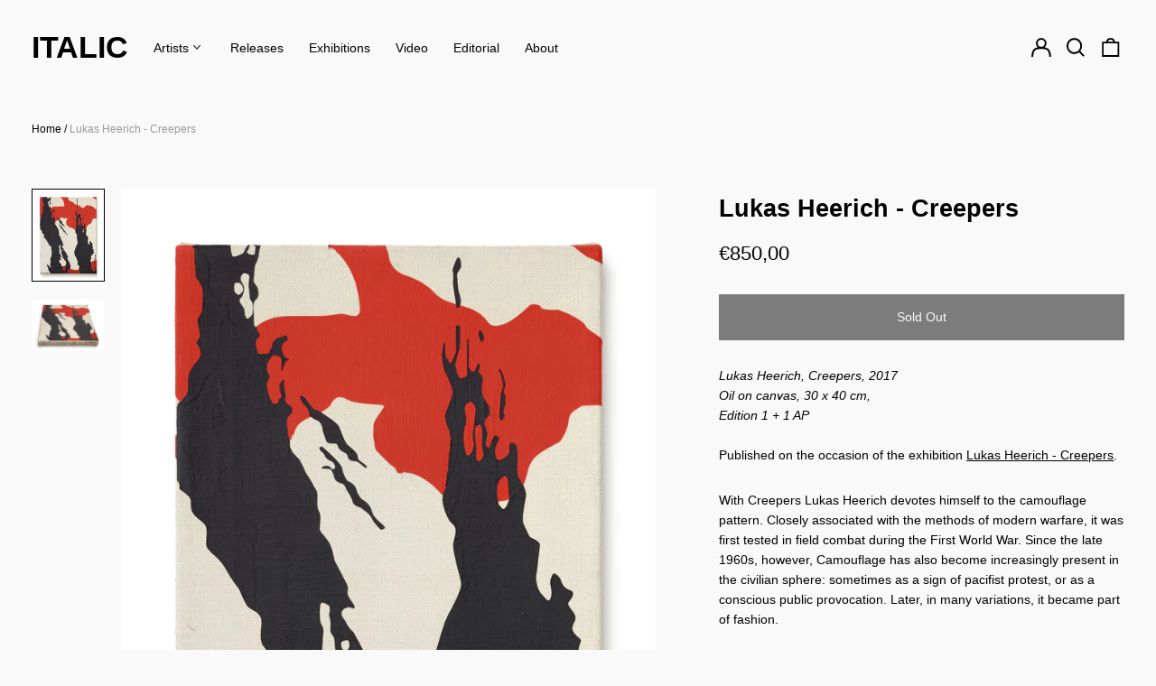

--- FILE ---
content_type: text/html; charset=utf-8
request_url: https://www.italic.de/products/lukas-heerich-creepers
body_size: 35055
content:
<!doctype html>
<html class="no-js supports-no-cookies" lang="en">
<head>
  <meta charset="utf-8">
  <meta http-equiv="X-UA-Compatible" content="IE=edge">
  <meta name="viewport" content="width=device-width,initial-scale=1">
  <meta name="theme-color" content="">
  <link rel="canonical" href="https://www.italic.de/products/lukas-heerich-creepers">
  
  
<link rel="shortcut icon" href="//www.italic.de/cdn/shop/files/italic-favicon_32x32.png?v=1741024138" type="image/png"><title>Lukas Heerich - Creepers
&ndash; ITALIC</title><meta name="description" content="Lukas Heerich, Creepers, 2017, Oil on canvas, 30 x 40 cm, Edition 1 + 1 AP. Published on the occasion of the exhibition Lukas Heerich - Creepers. Lukas Heerich (b. Düsseldorf, 1989) lives and works between Berlin and Paris. His practice ranges across a number of media, including installation, sculpture, painting, sound, composition, photography, and performance."><meta property="og:site_name" content="ITALIC">
<meta property="og:url" content="https://www.italic.de/products/lukas-heerich-creepers">
<meta property="og:title" content="Lukas Heerich - Creepers">
<meta property="og:type" content="product">
<meta property="og:description" content="Lukas Heerich, Creepers, 2017, Oil on canvas, 30 x 40 cm, Edition 1 + 1 AP. Published on the occasion of the exhibition Lukas Heerich - Creepers. Lukas Heerich (b. Düsseldorf, 1989) lives and works between Berlin and Paris. His practice ranges across a number of media, including installation, sculpture, painting, sound, composition, photography, and performance."><meta property="og:image" content="http://www.italic.de/cdn/shop/products/2017_04_01_3834_789794d5-f518-4625-8d76-71ba68ac78fd.jpg?v=1672231210">
  <meta property="og:image:secure_url" content="https://www.italic.de/cdn/shop/products/2017_04_01_3834_789794d5-f518-4625-8d76-71ba68ac78fd.jpg?v=1672231210">
  <meta property="og:image:width" content="1255">
  <meta property="og:image:height" content="1600">
  <meta property="og:price:amount" content="850,00">
  <meta property="og:price:currency" content="EUR">



<meta name="twitter:card" content="summary_large_image">
<meta name="twitter:title" content="Lukas Heerich - Creepers">
<meta name="twitter:description" content="Lukas Heerich, Creepers, 2017, Oil on canvas, 30 x 40 cm, Edition 1 + 1 AP. Published on the occasion of the exhibition Lukas Heerich - Creepers. Lukas Heerich (b. Düsseldorf, 1989) lives and works between Berlin and Paris. His practice ranges across a number of media, including installation, sculpture, painting, sound, composition, photography, and performance.">
<style>
  

  

  
  

  
  

  
  
:root {
    --base-font-size: 87.5%;
    --base-line-height: 1.6;

    --color-primary-accent: rgb(0, 0, 0);
    --color-primary-text: rgb(0, 0, 0);
    --color-primary-text-rgb: 0, 0, 0;
    --color-primary-background: rgb(249, 249, 249);
    --color-primary-background-hex: #f9f9f9;
    --color-primary-meta: rgb(153, 153, 153);
    --color-primary-text--overlay: rgb(249, 249, 249);
    --color-primary-accent--overlay: rgb(249, 249, 249);
    --color-primary-text-placeholder: rgba(0, 0, 0, 0.1);
    --color-primary-background-0: rgba(249, 249, 249, 0);
    --color-primary-border: #999999;

    /*
    Secondary color scheme
    */
    --color-secondary-accent: rgb(255, 255, 255);
    --color-secondary-text: rgb(255, 255, 255);
    --color-secondary-background: rgb(0, 0, 0);
    --color-secondary-background-hex: #000000;
    --color-secondary-meta: rgb(255, 255, 255);
    --color-secondary-text--overlay: rgb(0, 0, 0);
    --color-secondary-accent--overlay: rgb(0, 0, 0);
    --color-secondary-text-placeholder: rgba(255, 255, 255, 0.1);
    --color-secondary-background-0: rgba(0, 0, 0, 0);
    --color-secondary-border: #999999;

    /*
    Tertiary color scheme
    */
    --color-tertiary-accent: rgb(255, 255, 255);
    --color-tertiary-text: rgb(0, 0, 0);
    --color-tertiary-background: rgb(255, 255, 255);
    --color-tertiary-background-hex: #ffffff;
    --color-tertiary-meta: rgb(255, 255, 255);
    --color-tertiary-text--overlay: rgb(255, 255, 255);
    --color-tertiary-accent--overlay: rgb(0, 0, 0);
    --color-tertiary-text-placeholder: rgba(0, 0, 0, 0.1);
    --color-tertiary-background-0: rgba(255, 255, 255, 0);
    --color-tertiary-border: #ffffff;

    --color-white-text: rgb(255, 255, 255);
    --color-black-text: rgb(0, 0, 0);
    --color-white-accent: rgb(255, 255, 255);
    --color-black-accent: rgb(0, 0, 0);
    --color-white-text--overlay: rgb(0, 0, 0);
    --color-black-text--overlay: rgb(249, 249, 249);


    --heading-font: Arial, sans-serif;
    --heading-font-weight: 700;
    --heading-font-style: normal;

    --body-font: Arial, sans-serif;
    --body-font-weight: 400;
    --body-font-style: normal;
    --body-font-bold-weight: bold;

    --secondary-font: Arial, sans-serif;
    --secondary-font-weight: 400;
    --secondary-font-style: normal;

    --heading-letterspacing: 0.0;
    --heading-capitalize: none;
    --text-overlay-letterspacing: 0.1em;

    --navigation-font: ;
    --navigation-font-weight: ;
    --navigation-font-style: ;

    --navigation-capitalize: none;
    --navigation-letterspacing: 0.0em;

    --section-title-capitalize: none;
    --section-title-letterspacing: 0.0em;
    --section-title-align: center;

    --secondary-title-capitalize: none;
    --secondary-letterspacing: 0.0;

    --rte-font-size: 1rem;

    /*
    SVG ico select
    */
    --icon-svg-select: url(//www.italic.de/cdn/shop/t/11/assets/ico-select.svg?v=165064643547744354671758782927);
    --icon-svg-select-primary: url(//www.italic.de/cdn/shop/t/11/assets/ico-select-primary.svg?v=77256555199662291791758782927);
    --icon-svg-select-secondary: url(//www.italic.de/cdn/shop/t/11/assets/ico-select-secondary.svg?v=43699402385093155231758782927);
    --icon-svg-select-tertiary: url(//www.italic.de/cdn/shop/t/11/assets/ico-select-tertiary.svg?v=77256555199662291791758782927);

    --border-width: 1px;
    --text-width: 1px;

    --button-baseline-adjust: 0.0rem;

    --header-height: 120px;
    --announcement-bar-height: 44px;
    --header-height-no-search: 120px;
    --payment-button-height: 60px;
    --checkout-button-height: 60px;
  }

  [data-color-scheme="primary"] {
    --color-scheme-text: 0, 0, 0;
    --color-scheme-background: 249, 249, 249;
    --color-scheme-accent: 0, 0, 0;
    --color-scheme-meta: 153, 153, 153;
    --color-scheme-text--overlay: 249, 249, 249;
    --color-scheme-accent--overlay: 249, 249, 249;
    --color-scheme-border: 153, 153, 153;
    --payment-terms-background-color: #f9f9f9;
  }
  [data-color-scheme="secondary"] {
    --color-scheme-text: 255, 255, 255;
    --color-scheme-background: 0, 0, 0;
    --color-scheme-accent: 255, 255, 255;
    --color-scheme-meta: 255, 255, 255;
    --color-scheme-text--overlay: 0, 0, 0;
    --color-scheme-accent--overlay: 0, 0, 0;
    --color-scheme-border: 153, 153, 153;
    --payment-terms-background-color: #000000;
  }
  [data-color-scheme="tertiary"] {
    --color-scheme-text: 0, 0, 0;
    --color-scheme-background: 255, 255, 255;
    --color-scheme-accent: 255, 255, 255;
    --color-scheme-meta: 255, 255, 255;
    --color-scheme-text--overlay: 255, 255, 255;
    --color-scheme-accent--overlay: 0, 0, 0;
    --color-scheme-border: 255, 255, 255;
    --payment-terms-background-color: #ffffff;
  }

  [data-color-scheme="white"] {
    --color-scheme-text: 255, 255, 255;
    --color-scheme-text--overlay: 0, 0, 0;
  }

  [data-color-scheme="black"] {
    --color-scheme-text: 0, 0, 0;
    --color-scheme-text--overlay: 255, 255, 255;
  }

</style>
<meta property="og:site_name" content="ITALIC">
<meta property="og:url" content="https://www.italic.de/products/lukas-heerich-creepers">
<meta property="og:title" content="Lukas Heerich - Creepers">
<meta property="og:type" content="product">
<meta property="og:description" content="Lukas Heerich, Creepers, 2017, Oil on canvas, 30 x 40 cm, Edition 1 + 1 AP. Published on the occasion of the exhibition Lukas Heerich - Creepers. Lukas Heerich (b. Düsseldorf, 1989) lives and works between Berlin and Paris. His practice ranges across a number of media, including installation, sculpture, painting, sound, composition, photography, and performance."><meta property="og:image" content="http://www.italic.de/cdn/shop/products/2017_04_01_3834_789794d5-f518-4625-8d76-71ba68ac78fd.jpg?v=1672231210">
  <meta property="og:image:secure_url" content="https://www.italic.de/cdn/shop/products/2017_04_01_3834_789794d5-f518-4625-8d76-71ba68ac78fd.jpg?v=1672231210">
  <meta property="og:image:width" content="1255">
  <meta property="og:image:height" content="1600">
  <meta property="og:price:amount" content="850,00">
  <meta property="og:price:currency" content="EUR">



<meta name="twitter:card" content="summary_large_image">
<meta name="twitter:title" content="Lukas Heerich - Creepers">
<meta name="twitter:description" content="Lukas Heerich, Creepers, 2017, Oil on canvas, 30 x 40 cm, Edition 1 + 1 AP. Published on the occasion of the exhibition Lukas Heerich - Creepers. Lukas Heerich (b. Düsseldorf, 1989) lives and works between Berlin and Paris. His practice ranges across a number of media, including installation, sculpture, painting, sound, composition, photography, and performance.">

  <style>#MainContent{opacity:0;visibility:hidden}[x-cloak]{display:none!important}html.js [fade-in-sections] #MainContent [data-fade-in]{opacity:0;transform:translateY(50px);transition-duration:1s;transition-duration:.25s;transition-property:transform,opacity;transition-timing-function:cubic-bezier(.4,0,.2,1)}html.js [fade-in-sections] #MainContent [data-fade-in].in-view{opacity:1;transform:translateY(0)}html.js [fade-in-sections] #MainContent .shopify-section.will-mutate [data-fade-in].in-view{transition-duration:.25s}html{-webkit-text-size-adjust:100%;line-height:1.15;-moz-tab-size:4;-o-tab-size:4;tab-size:4}body{font-family:system-ui,-apple-system,Segoe UI,Roboto,Helvetica,Arial,sans-serif,Apple Color Emoji,Segoe UI Emoji;margin:0}hr{color:inherit;height:0}abbr[title]{-webkit-text-decoration:underline dotted;text-decoration:underline dotted}b,strong{font-weight:bolder}code,kbd,pre,samp{font-family:ui-monospace,SFMono-Regular,Consolas,Liberation Mono,Menlo,monospace;font-size:1em}small{font-size:80%}sub,sup{font-size:75%;line-height:0;position:relative;vertical-align:baseline}sub{bottom:-.25em}sup{top:-.5em}table{border-color:inherit;text-indent:0}button,input,optgroup,select,textarea{font-family:inherit;font-size:100%;line-height:1.15;margin:0}button,select{text-transform:none}[type=button],[type=reset],[type=submit],button{-webkit-appearance:button}::-moz-focus-inner{border-style:none;padding:0}:-moz-focusring{outline:1px dotted ButtonText}:-moz-ui-invalid{box-shadow:none}legend{padding:0}progress{vertical-align:baseline}::-webkit-inner-spin-button,::-webkit-outer-spin-button{height:auto}[type=search]{-webkit-appearance:textfield;outline-offset:-2px}::-webkit-search-decoration{-webkit-appearance:none}::-webkit-file-upload-button{-webkit-appearance:button;font:inherit}summary{display:list-item}blockquote,dd,dl,figure,h1,h2,h3,h4,h5,h6,hr,p,pre{margin:0}button{background-color:transparent;background-image:none}fieldset,ol,ul{margin:0;padding:0}ol,ul{list-style:none}html{font-family:ui-sans-serif,system-ui,-apple-system,BlinkMacSystemFont,Segoe UI,Roboto,Helvetica Neue,Arial,Noto Sans,sans-serif,Apple Color Emoji,Segoe UI Emoji,Segoe UI Symbol,Noto Color Emoji;line-height:1.5}body{font-family:inherit;line-height:inherit}*,:after,:before{border:0 solid;box-sizing:border-box}hr{border-top-width:1px}img{border-style:solid}textarea{resize:vertical}input::-moz-placeholder,textarea::-moz-placeholder{color:#9ca3af;opacity:1}input:-ms-input-placeholder,textarea:-ms-input-placeholder{color:#9ca3af;opacity:1}input::placeholder,textarea::placeholder{color:#9ca3af;opacity:1}[role=button],button{cursor:pointer}:-moz-focusring{outline:auto}table{border-collapse:collapse}h1,h2,h3,h4,h5,h6{font-size:inherit;font-weight:inherit}a{color:inherit;text-decoration:inherit}button,input,optgroup,select,textarea{color:inherit;line-height:inherit;padding:0}code,kbd,pre,samp{font-family:ui-monospace,SFMono-Regular,Menlo,Monaco,Consolas,Liberation Mono,Courier New,monospace}audio,canvas,embed,iframe,img,object,svg,video{display:block;vertical-align:middle}img,video{height:auto;max-width:100%}*,:after,:before{--tw-border-opacity:1;border-color:rgba(229,231,235,var(--tw-border-opacity))}.container{width:100%}@media (min-width:40em){.container{max-width:40em}}@media (min-width:48em){.container{max-width:48em}}@media (min-width:64em){.container{max-width:64em}}@media (min-width:80em){.container{max-width:80em}}.fixed{position:fixed}.absolute{position:absolute}.relative{position:relative}.top-0{top:0}.top-1\/2{top:50%}.right-0{right:0}.bottom-0{bottom:0}.bottom-4{bottom:1rem}.bottom-border-width{bottom:var(--border-width)}.left-0{left:0}.z-10{z-index:10}.z-20{z-index:20}.z-50{z-index:50}.z-60{z-index:70}.z-99{z-index:99}.z-100{z-index:100}.-m-1{margin:-.25rem}.mx-auto{margin-left:auto;margin-right:auto}.-mx-4{margin-left:-1rem;margin-right:-1rem}.mt-1{margin-top:.25rem}.mt-4{margin-top:1rem}.-mt-2{margin-top:-.5rem}.mr-1{margin-right:.25rem}.mr-4{margin-right:1rem}.mr-10{margin-right:2.5rem}.mb-4{margin-bottom:1rem}.ml-4{margin-left:1rem}.ml-8{margin-left:2rem}.block{display:block}.inline-block{display:inline-block}.flex{display:flex}.grid{display:grid}.hidden{display:none}.h-5{height:1.25rem}.h-6{height:1.5rem}.h-7{height:1.75rem}.h-32{height:8rem}.h-header-no-search{height:var(--header-height-no-search)}.max-h-screen-header{max-height:calc(100vh - var(--header-height, 0px))}.w-0{width:0}.w-3{width:.75rem}.w-5{width:1.25rem}.w-6{width:1.5rem}.w-7{width:1.75rem}.w-1\/3{width:33.333333%}.w-full{width:100%}.flex-grow-0{flex-grow:0}.flex-grow{flex-grow:1}.origin-center{transform-origin:center}.transform{--tw-translate-x:0;--tw-translate-y:0;--tw-rotate:0;--tw-skew-x:0;--tw-skew-y:0;--tw-scale-x:1;--tw-scale-y:1;transform:translateX(var(--tw-translate-x)) translateY(var(--tw-translate-y)) rotate(var(--tw-rotate)) skewX(var(--tw-skew-x)) skewY(var(--tw-skew-y)) scaleX(var(--tw-scale-x)) scaleY(var(--tw-scale-y))}.translate-x-1\/4{--tw-translate-x:25%}.translate-y-0{--tw-translate-y:0px}.translate-y-1\/4{--tw-translate-y:25%}.translate-y-full{--tw-translate-y:100%}.-translate-y-1\/2{--tw-translate-y:-50%}.-translate-y-1\/4{--tw-translate-y:-25%}.-translate-y-full{--tw-translate-y:-100%}.translate-y-search-results{--tw-translate-y:calc(100% - var(--border-width))}.rotate-180{--tw-rotate:180deg}.grid-flow-row-dense{grid-auto-flow:row dense}.flex-wrap{flex-wrap:wrap}.items-center{align-items:center}.justify-start{justify-content:flex-start}.justify-end{justify-content:flex-end}.justify-center{justify-content:center}.justify-between{justify-content:space-between}.overflow-hidden{overflow:hidden}.overflow-y-auto{overflow-y:auto}.rounded-full{border-radius:9999px}.border{border-width:1px}.border-b-theme-width{border-bottom-width:var(--border-width)}.border-transparent{border-color:transparent}.border-scheme-text{--tw-border-opacity:1;border-color:rgba(var(--color-scheme-text),var(--tw-border-opacity))}.border-scheme-border{--tw-border-opacity:1;border-color:rgba(var(--color-scheme-border),var(--tw-border-opacity))}.bg-scheme-text{--tw-bg-opacity:1;background-color:rgba(var(--color-scheme-text),var(--tw-bg-opacity))}.bg-scheme-background{--tw-bg-opacity:1;background-color:rgba(var(--color-scheme-background),var(--tw-bg-opacity))}.bg-gradient-to-b{background-image:linear-gradient(to bottom,var(--tw-gradient-stops))}.from-black{--tw-gradient-from:#000;--tw-gradient-stops:var(--tw-gradient-from),var(--tw-gradient-to,transparent)}.from-white{--tw-gradient-from:#fff;--tw-gradient-stops:var(--tw-gradient-from),var(--tw-gradient-to,hsla(0,0%,100%,0))}.to-transparent{--tw-gradient-to:transparent}.fill-current{fill:currentColor}.p-1{padding:.25rem}.px-4{padding-left:1rem;padding-right:1rem}.py-1{padding-bottom:.25rem;padding-top:.25rem}.py-2{padding-bottom:.5rem;padding-top:.5rem}.py-4{padding-bottom:1rem;padding-top:1rem}.pt-2{padding-top:.5rem}.pr-1{padding-right:.25rem}.pb-4{padding-bottom:1rem}.pl-9{padding-left:2.25rem}.text-left{text-align:left}.text-center{text-align:center}.text-right{text-align:right}.align-middle{vertical-align:middle}.text-xs{font-size:.64rem}.text-sm,.text-xs{line-height:var(--base-line-height)}.text-sm{font-size:.875rem}.text-base{font-size:1rem}.text-base,.text-xl{line-height:var(--base-line-height)}.text-xl{font-size:1.563rem}.font-bold{font-weight:700}.italic{font-style:italic}.oldstyle-nums{--tw-ordinal:var(--tw-empty,/*!*/ /*!*/);--tw-slashed-zero:var(--tw-empty,/*!*/ /*!*/);--tw-numeric-figure:var(--tw-empty,/*!*/ /*!*/);--tw-numeric-spacing:var(--tw-empty,/*!*/ /*!*/);--tw-numeric-fraction:var(--tw-empty,/*!*/ /*!*/);--tw-numeric-figure:oldstyle-nums;font-variant-numeric:var(--tw-ordinal) var(--tw-slashed-zero) var(--tw-numeric-figure) var(--tw-numeric-spacing) var(--tw-numeric-fraction)}.leading-zero{line-height:0}.text-scheme-text{--tw-text-opacity:1;color:rgba(var(--color-scheme-text),var(--tw-text-opacity))}.text-scheme-text-overlay{--tw-text-opacity:1;color:rgba(var(--color-scheme-text--overlay),var(--tw-text-opacity))}.hover\:text-scheme-accent:hover{--tw-text-opacity:1;color:rgba(var(--color-scheme-accent),var(--tw-text-opacity))}.placeholder-current::-moz-placeholder{color:currentColor}.placeholder-current:-ms-input-placeholder{color:currentColor}.placeholder-current::placeholder{color:currentColor}.opacity-0{opacity:0}.opacity-100{opacity:1}*,:after,:before{--tw-shadow:0 0 #0000;--tw-ring-inset:var(--tw-empty,/*!*/ /*!*/);--tw-ring-offset-width:0px;--tw-ring-offset-color:#fff;--tw-ring-color:rgba(59,130,246,0.5);--tw-ring-offset-shadow:0 0 #0000;--tw-ring-shadow:0 0 #0000}.transition{transition-duration:.15s;transition-property:background-color,border-color,color,fill,stroke,opacity,box-shadow,transform,filter,-webkit-backdrop-filter;transition-property:background-color,border-color,color,fill,stroke,opacity,box-shadow,transform,filter,backdrop-filter;transition-property:background-color,border-color,color,fill,stroke,opacity,box-shadow,transform,filter,backdrop-filter,-webkit-backdrop-filter;transition-timing-function:cubic-bezier(.4,0,.2,1)}.transition-opacity{transition-duration:.15s;transition-property:opacity;transition-timing-function:cubic-bezier(.4,0,.2,1)}.transition-transform{transition-duration:.15s;transition-property:transform;transition-timing-function:cubic-bezier(.4,0,.2,1)}.duration-200{transition-duration:.2s}html{scroll-padding-top:2.5rem}body{display:flex;flex-direction:column;min-height:100vh}body,html{background-color:var(--color-primary-background);color:var(--color-primary-text)}html{font-size:var(--base-font-size);line-height:var(--base-line-height)}.font-heading{font-family:var(--heading-font);font-style:var(--heading-font-style);font-weight:var(--heading-font-weight);letter-spacing:var(--heading-letterspacing);text-transform:var(--heading-capitalize)}.font-body{font-family:var(--body-font);font-style:var(--body-font-style);font-weight:var(--body-font-weight);text-transform:var(--body-font-style)}.font-secondary{font-family:var(--secondary-font);font-style:var(--secondary-font-style);font-weight:var(--secondary-font-weight);letter-spacing:var(--secondary-letterspacing);text-transform:var(--secondary-title-capitalize)}.responsive-image-wrapper:before{content:"";display:block}.responsive-image{opacity:0}.responsive-image.lazyloaded{opacity:1}.responsive-image-placeholder{opacity:.05}.responsive-image.lazyloaded+.responsive-image-placeholder{opacity:0}[data-color-scheme=primary] .responsive-image-placeholder{background-color:var(--color-primary-text)}[data-color-scheme=secondary] .responsive-image-placeholder{background-color:var(--color-secondary-text)}[data-color-scheme=tertiary] .responsive-image-placeholder{background-color:var(--color-tertiary-text)}.no-js .responsive-image-placeholder{display:none}.visually-hidden{clip:rect(0 0 0 0);border:0;height:1px;margin:-1px;overflow:hidden;padding:0;position:absolute!important;width:1px}svg{height:100%;width:100%}.no-js:not(html),[hidden],[x-cloak]{display:none}.no-js .no-js:not(html){display:block}.no-js .no-js:not(html).flex{display:flex}.supports-no-cookies:not(html),[hidden],html.no-js .js-enabled{display:none}.supports-no-cookies .supports-no-cookies:not(html){display:block}.skip-link{background-color:var(--color-primary-text);color:var(--color-primary-background);left:0;opacity:0;padding:1rem;pointer-events:none;position:absolute;top:0;z-index:50}.skip-link:focus{opacity:1;pointer-events:auto}.btn-solid-primary-text,.payment-buttons-primary-text .shopify-payment-button .shopify-payment-button__button--unbranded,.payment-buttons-primary-text .shopify-payment-button .shopify-payment-button__button:not(.shopify-payment-button__button--branded){background:var(--color-primary-text);color:var(--color-primary-text--overlay)}.btn-solid-primary-text:focus,.btn-solid-primary-text:hover,.payment-buttons-primary-text .shopify-payment-button .shopify-payment-button__button--unbranded:focus,.payment-buttons-primary-text .shopify-payment-button .shopify-payment-button__button--unbranded:hover,.payment-buttons-primary-text .shopify-payment-button .shopify-payment-button__button:not(.shopify-payment-button__button--branded):focus,.payment-buttons-primary-text .shopify-payment-button .shopify-payment-button__button:not(.shopify-payment-button__button--branded):hover{background:var(--color-primary-accent);border-color:var(--color-primary-accent);color:var(--color-primary-accent--overlay)}.btn-outline-primary-text{border-color:var(--color-primary-text);color:var(--color-primary-text)}.btn-outline-primary-text:focus,.btn-outline-primary-text:hover{border-color:var(--color-primary-accent);color:var(--color-primary-accent)}.btn-primary-accent-full,.btn-solid-primary-accent,.payment-buttons-primary-accent .shopify-payment-button .shopify-payment-button__button:not(.shopify-payment-button__button--branded),.payment-buttons-primary-accent .shopify-payment-button__button:not(.shopify-payment-button__button--branded) .shopify-payment-button__button--unbranded{background:var(--color-primary-accent);border-color:var(--color-primary-accent);color:var(--color-primary-accent--overlay)}.btn-primary-accent-full:focus,.btn-primary-accent-full:hover,.btn-solid-primary-accent:focus,.btn-solid-primary-accent:hover,.payment-buttons-primary-accent .shopify-payment-button .shopify-payment-button__button:not(.shopify-payment-button__button--branded):focus,.payment-buttons-primary-accent .shopify-payment-button .shopify-payment-button__button:not(.shopify-payment-button__button--branded):hover,.payment-buttons-primary-accent .shopify-payment-button__button:not(.shopify-payment-button__button--branded) .shopify-payment-button__button--unbranded:focus,.payment-buttons-primary-accent .shopify-payment-button__button:not(.shopify-payment-button__button--branded) .shopify-payment-button__button--unbranded:hover{background:var(--color-primary-text);border-color:var(--color-primary-text);color:var(--color-primary-text--overlay)}.btn-outline-primary-accent{border-color:var(--color-primary-accent);color:var(--color-primary-accent)}.btn-outline-primary-accent:focus,.btn-outline-primary-accent:hover{border-color:var(--color-primary-text);color:var(--color-primary-text)}.btn-solid-secondary-text,.payment-buttons-secondary-text .shopify-payment-button .shopify-payment-button__button--unbranded,.payment-buttons-secondary-text .shopify-payment-button .shopify-payment-button__button:not(.shopify-payment-button__button--branded){background:var(--color-secondary-text);color:var(--color-secondary-text--overlay)}.btn-solid-secondary-text:focus,.btn-solid-secondary-text:hover,.payment-buttons-secondary-text .shopify-payment-button .shopify-payment-button__button--unbranded:focus,.payment-buttons-secondary-text .shopify-payment-button .shopify-payment-button__button--unbranded:hover,.payment-buttons-secondary-text .shopify-payment-button .shopify-payment-button__button:not(.shopify-payment-button__button--branded):focus,.payment-buttons-secondary-text .shopify-payment-button .shopify-payment-button__button:not(.shopify-payment-button__button--branded):hover{background:var(--color-secondary-accent);border-color:var(--color-secondary-accent);color:var(--color-secondary-accent--overlay)}.btn-outline-secondary-text{border-color:var(--color-secondary-text);color:var(--color-secondary-text)}.btn-outline-secondary-text:focus,.btn-outline-secondary-text:hover{border-color:var(--color-secondary-accent);color:var(--color-secondary-accent)}.btn-secondary-accent-full,.btn-solid-secondary-accent,.payment-buttons-secondary-accent .shopify-payment-button .shopify-payment-button__button:not(.shopify-payment-button__button--branded),.payment-buttons-secondary-accent .shopify-payment-button__button:not(.shopify-payment-button__button--branded) .shopify-payment-button__button--unbranded{background:var(--color-secondary-accent);border-color:var(--color-secondary-accent);color:var(--color-secondary-accent--overlay)}.btn-secondary-accent-full:focus,.btn-secondary-accent-full:hover,.btn-solid-secondary-accent:focus,.btn-solid-secondary-accent:hover,.payment-buttons-secondary-accent .shopify-payment-button .shopify-payment-button__button:not(.shopify-payment-button__button--branded):focus,.payment-buttons-secondary-accent .shopify-payment-button .shopify-payment-button__button:not(.shopify-payment-button__button--branded):hover,.payment-buttons-secondary-accent .shopify-payment-button__button:not(.shopify-payment-button__button--branded) .shopify-payment-button__button--unbranded:focus,.payment-buttons-secondary-accent .shopify-payment-button__button:not(.shopify-payment-button__button--branded) .shopify-payment-button__button--unbranded:hover{background:var(--color-secondary-text);border-color:var(--color-secondary-text);color:var(--color-secondary-text--overlay)}.btn-outline-secondary-accent{border-color:var(--color-secondary-accent);color:var(--color-secondary-accent)}.btn-outline-secondary-accent:focus,.btn-outline-secondary-accent:hover{border-color:var(--color-secondary-text);color:var(--color-secondary-text)}.btn-solid-tertiary-text,.payment-buttons-tertiary-text .shopify-payment-button .shopify-payment-button__button--unbranded,.payment-buttons-tertiary-text .shopify-payment-button .shopify-payment-button__button:not(.shopify-payment-button__button--branded){background:var(--color-tertiary-text);color:var(--color-tertiary-text--overlay)}.btn-solid-tertiary-text:focus,.btn-solid-tertiary-text:hover,.payment-buttons-tertiary-text .shopify-payment-button .shopify-payment-button__button--unbranded:focus,.payment-buttons-tertiary-text .shopify-payment-button .shopify-payment-button__button--unbranded:hover,.payment-buttons-tertiary-text .shopify-payment-button .shopify-payment-button__button:not(.shopify-payment-button__button--branded):focus,.payment-buttons-tertiary-text .shopify-payment-button .shopify-payment-button__button:not(.shopify-payment-button__button--branded):hover{background:var(--color-tertiary-accent);border-color:var(--color-tertiary-accent);color:var(--color-tertiary-accent--overlay)}.btn-outline-tertiary-text{border-color:var(--color-tertiary-text);color:var(--color-tertiary-text)}.btn-outline-tertiary-text:focus,.btn-outline-tertiary-text:hover{border-color:var(--color-tertiary-accent);color:var(--color-tertiary-accent)}.btn-solid-tertiary-accent,.btn-tertiary-accent-full,.payment-buttons-tertiary-accent .shopify-payment-button .shopify-payment-button__button:not(.shopify-payment-button__button--branded),.payment-buttons-tertiary-accent .shopify-payment-button__button:not(.shopify-payment-button__button--branded) .shopify-payment-button__button--unbranded{background:var(--color-tertiary-accent);border-color:var(--color-tertiary-accent);color:var(--color-tertiary-accent--overlay)}.btn-solid-tertiary-accent:focus,.btn-solid-tertiary-accent:hover,.btn-tertiary-accent-full:focus,.btn-tertiary-accent-full:hover,.payment-buttons-tertiary-accent .shopify-payment-button .shopify-payment-button__button:not(.shopify-payment-button__button--branded):focus,.payment-buttons-tertiary-accent .shopify-payment-button .shopify-payment-button__button:not(.shopify-payment-button__button--branded):hover,.payment-buttons-tertiary-accent .shopify-payment-button__button:not(.shopify-payment-button__button--branded) .shopify-payment-button__button--unbranded:focus,.payment-buttons-tertiary-accent .shopify-payment-button__button:not(.shopify-payment-button__button--branded) .shopify-payment-button__button--unbranded:hover{background:var(--color-tertiary-text);border-color:var(--color-tertiary-text);color:var(--color-tertiary-text--overlay)}.btn-outline-tertiary-accent{border-color:var(--color-tertiary-accent);color:var(--color-tertiary-accent)}.btn-outline-tertiary-accent:focus,.btn-outline-tertiary-accent:hover{border-color:var(--color-tertiary-text);color:var(--color-tertiary-text)}.btn-solid-white-accent,.btn-solid-white-text{background:var(--color-white-text);border-color:var(--color-white-text);color:var(--color-white-text--overlay)}.btn-solid-white-accent:focus,.btn-solid-white-accent:hover,.btn-solid-white-text:focus,.btn-solid-white-text:hover{background:var(--color-primary-accent);border-color:var(--color-primary-accent);color:var(--color-primary-accent--overlay)}.btn-solid-black-accent,.btn-solid-black-text{background:var(--color-black-text);border-color:var(--color-black-text);color:var(--color-black-text--overlay)}.btn-solid-black-accent:focus,.btn-solid-black-accent:hover,.btn-solid-black-text:focus,.btn-solid-black-text:hover{background:var(--color-primary-accent);border-color:var(--color-primary-accent);color:var(--color-primary-accent--overlay)}.button span,.button svg,button span,button svg{pointer-events:none}shopify-accelerated-checkout,shopify-accelerated-checkout-cart{--shopify-accelerated-checkout-button-block-size:var( --payment-button-height );--shopify-accelerated-checkout-button-border-radius:0}shopify-accelerated-checkout-cart{--shopify-accelerated-checkout-button-block-size:var( --checkout-button-height );--shopify-accelerated-checkout-inline-alignment:end}input{background-color:var(--color-primary-background)}select{-webkit-appearance:none;-moz-appearance:none;appearance:none;background-color:transparent;background-image:var(--icon-svg-select);background-position:100%;background-repeat:no-repeat;background-size:1rem 1rem;border-color:var(--color-primary-border);border-width:0;border-bottom-width:var(--text-width);display:block;padding-bottom:.75rem;padding-top:.75rem;width:100%}.section-y-padding{padding-bottom:2rem;padding-top:2rem}@media (min-width:64em){.section-y-padding{padding-bottom:4rem;padding-top:4rem}}.section-x-padding{padding-left:1.25rem;padding-right:1.25rem}@media (min-width:64em){.section-x-padding{padding-left:2.5rem;padding-right:2.5rem}}.background-video-wrapper--full-screen{padding-bottom:calc(100vh - var(--header-height, 0px))}@media(min-width:1024px){.lg\:background-video-wrapper--full-screen{padding-bottom:calc(100vh - var(--header-height, 0px))}}.background-video-wrapper--full-screen.hero-video{padding-bottom:calc(100vh - var(--announcement-bar-height, 0px))}@media(min-width:1024px){.lg\:background-video-wrapper--full-screen.hero-video{padding-bottom:calc(100vh - var(--announcement-bar-height, 0px))}}#MainContent .shopify-section:first-of-type .section-with-no-padding .h-screen-header,#MainContent .shopify-section:first-of-type .section-with-no-top-padding .h-screen-header{height:calc(100vh - var(--header-height, 0px))}@media(max-width:1023px){#MainContent .shopify-section:first-of-type .section-with-no-padding .background-video-wrapper--full-screen,#MainContent .shopify-section:first-of-type .section-with-no-top-padding .background-video-wrapper--full-screen{padding-bottom:calc(100vh - var(--header-height, 0px))}}@media(min-width:1024px){#MainContent .shopify-section:first-of-type .section-with-no-padding .lg\:background-video-wrapper--full-screen,#MainContent .shopify-section:first-of-type .section-with-no-top-padding .lg\:background-video-wrapper--full-screen{padding-bottom:calc(100vh - var(--header-height, 0px))}}#MainContent .shopify-section:last-of-type .section-with-no-bottom-padding,#MainContent .shopify-section:last-of-type .section-with-no-padding{margin-bottom:calc(var(--border-width)*-1)}@media(max-width:1023px){#MainContent .shopify-section:first-of-type .section-with-no-padding-mobile{margin-top:calc(var(--border-width)*-1)}}@media (min-width:40em){.sm\:oldstyle-nums{--tw-ordinal:var(--tw-empty,/*!*/ /*!*/);--tw-slashed-zero:var(--tw-empty,/*!*/ /*!*/);--tw-numeric-figure:var(--tw-empty,/*!*/ /*!*/);--tw-numeric-spacing:var(--tw-empty,/*!*/ /*!*/);--tw-numeric-fraction:var(--tw-empty,/*!*/ /*!*/);--tw-numeric-figure:oldstyle-nums;font-variant-numeric:var(--tw-ordinal) var(--tw-slashed-zero) var(--tw-numeric-figure) var(--tw-numeric-spacing) var(--tw-numeric-fraction)}}@media (min-width:48em){.md\:oldstyle-nums{--tw-ordinal:var(--tw-empty,/*!*/ /*!*/);--tw-slashed-zero:var(--tw-empty,/*!*/ /*!*/);--tw-numeric-figure:var(--tw-empty,/*!*/ /*!*/);--tw-numeric-spacing:var(--tw-empty,/*!*/ /*!*/);--tw-numeric-fraction:var(--tw-empty,/*!*/ /*!*/);--tw-numeric-figure:oldstyle-nums;font-variant-numeric:var(--tw-ordinal) var(--tw-slashed-zero) var(--tw-numeric-figure) var(--tw-numeric-spacing) var(--tw-numeric-fraction)}}@media (min-width:64em){.lg\:col-span-2{grid-column:span 2/span 2}.lg\:col-end-11{grid-column-end:11}.lg\:col-end-13{grid-column-end:13}.lg\:mr-2{margin-right:.5rem}.lg\:mr-8{margin-right:2rem}.lg\:block{display:block}.lg\:inline-block{display:inline-block}.lg\:hidden{display:none}.lg\:w-auto{width:auto}.lg\:w-2\/3{width:66.666667%}.lg\:w-3\/4{width:75%}.lg\:flex-grow-0{flex-grow:0}.lg\:flex-grow{flex-grow:1}.lg\:grid-cols-12{grid-template-columns:repeat(12,minmax(0,1fr))}.lg\:gap-10{gap:2.5rem}.lg\:py-4{padding-bottom:1rem;padding-top:1rem}.lg\:py-8{padding-top:2rem}.lg\:pb-8,.lg\:py-8{padding-bottom:2rem}.lg\:text-3xl{font-size:2.441rem;line-height:calc(var(--base-line-height)*.9)}.lg\:oldstyle-nums{--tw-ordinal:var(--tw-empty,/*!*/ /*!*/);--tw-slashed-zero:var(--tw-empty,/*!*/ /*!*/);--tw-numeric-figure:var(--tw-empty,/*!*/ /*!*/);--tw-numeric-spacing:var(--tw-empty,/*!*/ /*!*/);--tw-numeric-fraction:var(--tw-empty,/*!*/ /*!*/);--tw-numeric-figure:oldstyle-nums;font-variant-numeric:var(--tw-ordinal) var(--tw-slashed-zero) var(--tw-numeric-figure) var(--tw-numeric-spacing) var(--tw-numeric-fraction)}}@media (min-width:80em){.xl\:oldstyle-nums{--tw-ordinal:var(--tw-empty,/*!*/ /*!*/);--tw-slashed-zero:var(--tw-empty,/*!*/ /*!*/);--tw-numeric-figure:var(--tw-empty,/*!*/ /*!*/);--tw-numeric-spacing:var(--tw-empty,/*!*/ /*!*/);--tw-numeric-fraction:var(--tw-empty,/*!*/ /*!*/);--tw-numeric-figure:oldstyle-nums;font-variant-numeric:var(--tw-ordinal) var(--tw-slashed-zero) var(--tw-numeric-figure) var(--tw-numeric-spacing) var(--tw-numeric-fraction)}}
</style>
  

<script>
function onLoadStylesheet() {
          var url = "//www.italic.de/cdn/shop/t/11/assets/theme.min.css?v=161744934549429204131758782906";
          var link = document.querySelector('link[href="' + url + '"]');
          link.loaded = true;
          link.dispatchEvent(new CustomEvent('stylesLoaded'));
        }
        window.theme_stylesheet = '//www.italic.de/cdn/shop/t/11/assets/theme.min.css?v=161744934549429204131758782906';
</script>
<link rel="stylesheet" href="//www.italic.de/cdn/shop/t/11/assets/theme.min.css?v=161744934549429204131758782906" media="print" onload="this.media='all';onLoadStylesheet();">
<noscript><link rel="stylesheet" href="//www.italic.de/cdn/shop/t/11/assets/theme.min.css?v=161744934549429204131758782906"></noscript>

  

  


  <script type="text/javascript">
    document.documentElement.className = document.documentElement.className.replace('no-js', 'js');

    window.theme = {
      strings: {
        addToCart: "Add to Cart",
        soldOut: "Sold Out",
        unavailable: "Unavailable",
        onlineEvent: "Online event",
        addressNoResults: "No results for that address",
        addressQueryLimit: "You have exceeded the Google API usage limit. Consider upgrading to a \u003ca href=\"https:\/\/developers.google.com\/maps\/premium\/usage-limits\"\u003ePremium Plan\u003c\/a\u003e.",
        addressError: "Error looking up that address",
        authError: "There was a problem authenticating your Google Maps account.",
      },
      moneyFormat: "€{{amount_with_comma_separator}}",
      locale: "en",
    };

    
  </script>

  <style>
    
    
    
    
    
    
    
  </style>
  <script>
    function defineGlobalOnce(name, value) {
      if (!window[name]) {
        window[name] = value;
      }
    }
  </script>
  

  

  <script>window.performance && window.performance.mark && window.performance.mark('shopify.content_for_header.start');</script><meta name="google-site-verification" content="q6EAops026BOAvqF8bwwbTe_-4s2VSywbj3ENA2TRJg">
<meta id="shopify-digital-wallet" name="shopify-digital-wallet" content="/56691065001/digital_wallets/dialog">
<meta name="shopify-checkout-api-token" content="4ba4c35301b2a6f1bca6bcf87e47ca39">
<meta id="in-context-paypal-metadata" data-shop-id="56691065001" data-venmo-supported="false" data-environment="production" data-locale="en_US" data-paypal-v4="true" data-currency="EUR">
<link rel="alternate" type="application/json+oembed" href="https://www.italic.de/products/lukas-heerich-creepers.oembed">
<script async="async" src="/checkouts/internal/preloads.js?locale=en-DE"></script>
<link rel="preconnect" href="https://shop.app" crossorigin="anonymous">
<script async="async" src="https://shop.app/checkouts/internal/preloads.js?locale=en-DE&shop_id=56691065001" crossorigin="anonymous"></script>
<script id="apple-pay-shop-capabilities" type="application/json">{"shopId":56691065001,"countryCode":"DE","currencyCode":"EUR","merchantCapabilities":["supports3DS"],"merchantId":"gid:\/\/shopify\/Shop\/56691065001","merchantName":"ITALIC","requiredBillingContactFields":["postalAddress","email"],"requiredShippingContactFields":["postalAddress","email"],"shippingType":"shipping","supportedNetworks":["visa","maestro","masterCard","amex"],"total":{"type":"pending","label":"ITALIC","amount":"1.00"},"shopifyPaymentsEnabled":true,"supportsSubscriptions":true}</script>
<script id="shopify-features" type="application/json">{"accessToken":"4ba4c35301b2a6f1bca6bcf87e47ca39","betas":["rich-media-storefront-analytics"],"domain":"www.italic.de","predictiveSearch":true,"shopId":56691065001,"locale":"en"}</script>
<script>var Shopify = Shopify || {};
Shopify.shop = "italic-recordings.myshopify.com";
Shopify.locale = "en";
Shopify.currency = {"active":"EUR","rate":"1.0"};
Shopify.country = "DE";
Shopify.theme = {"name":"Updated copy of Label 3.6.0 - Switch 09\/28\/25","id":184344445194,"schema_name":"Label","schema_version":"3.6.2","theme_store_id":773,"role":"main"};
Shopify.theme.handle = "null";
Shopify.theme.style = {"id":null,"handle":null};
Shopify.cdnHost = "www.italic.de/cdn";
Shopify.routes = Shopify.routes || {};
Shopify.routes.root = "/";</script>
<script type="module">!function(o){(o.Shopify=o.Shopify||{}).modules=!0}(window);</script>
<script>!function(o){function n(){var o=[];function n(){o.push(Array.prototype.slice.apply(arguments))}return n.q=o,n}var t=o.Shopify=o.Shopify||{};t.loadFeatures=n(),t.autoloadFeatures=n()}(window);</script>
<script>
  window.ShopifyPay = window.ShopifyPay || {};
  window.ShopifyPay.apiHost = "shop.app\/pay";
  window.ShopifyPay.redirectState = null;
</script>
<script id="shop-js-analytics" type="application/json">{"pageType":"product"}</script>
<script defer="defer" async type="module" src="//www.italic.de/cdn/shopifycloud/shop-js/modules/v2/client.init-shop-cart-sync_C5BV16lS.en.esm.js"></script>
<script defer="defer" async type="module" src="//www.italic.de/cdn/shopifycloud/shop-js/modules/v2/chunk.common_CygWptCX.esm.js"></script>
<script type="module">
  await import("//www.italic.de/cdn/shopifycloud/shop-js/modules/v2/client.init-shop-cart-sync_C5BV16lS.en.esm.js");
await import("//www.italic.de/cdn/shopifycloud/shop-js/modules/v2/chunk.common_CygWptCX.esm.js");

  window.Shopify.SignInWithShop?.initShopCartSync?.({"fedCMEnabled":true,"windoidEnabled":true});

</script>
<script>
  window.Shopify = window.Shopify || {};
  if (!window.Shopify.featureAssets) window.Shopify.featureAssets = {};
  window.Shopify.featureAssets['shop-js'] = {"shop-cart-sync":["modules/v2/client.shop-cart-sync_ZFArdW7E.en.esm.js","modules/v2/chunk.common_CygWptCX.esm.js"],"init-fed-cm":["modules/v2/client.init-fed-cm_CmiC4vf6.en.esm.js","modules/v2/chunk.common_CygWptCX.esm.js"],"shop-button":["modules/v2/client.shop-button_tlx5R9nI.en.esm.js","modules/v2/chunk.common_CygWptCX.esm.js"],"shop-cash-offers":["modules/v2/client.shop-cash-offers_DOA2yAJr.en.esm.js","modules/v2/chunk.common_CygWptCX.esm.js","modules/v2/chunk.modal_D71HUcav.esm.js"],"init-windoid":["modules/v2/client.init-windoid_sURxWdc1.en.esm.js","modules/v2/chunk.common_CygWptCX.esm.js"],"shop-toast-manager":["modules/v2/client.shop-toast-manager_ClPi3nE9.en.esm.js","modules/v2/chunk.common_CygWptCX.esm.js"],"init-shop-email-lookup-coordinator":["modules/v2/client.init-shop-email-lookup-coordinator_B8hsDcYM.en.esm.js","modules/v2/chunk.common_CygWptCX.esm.js"],"init-shop-cart-sync":["modules/v2/client.init-shop-cart-sync_C5BV16lS.en.esm.js","modules/v2/chunk.common_CygWptCX.esm.js"],"avatar":["modules/v2/client.avatar_BTnouDA3.en.esm.js"],"pay-button":["modules/v2/client.pay-button_FdsNuTd3.en.esm.js","modules/v2/chunk.common_CygWptCX.esm.js"],"init-customer-accounts":["modules/v2/client.init-customer-accounts_DxDtT_ad.en.esm.js","modules/v2/client.shop-login-button_C5VAVYt1.en.esm.js","modules/v2/chunk.common_CygWptCX.esm.js","modules/v2/chunk.modal_D71HUcav.esm.js"],"init-shop-for-new-customer-accounts":["modules/v2/client.init-shop-for-new-customer-accounts_ChsxoAhi.en.esm.js","modules/v2/client.shop-login-button_C5VAVYt1.en.esm.js","modules/v2/chunk.common_CygWptCX.esm.js","modules/v2/chunk.modal_D71HUcav.esm.js"],"shop-login-button":["modules/v2/client.shop-login-button_C5VAVYt1.en.esm.js","modules/v2/chunk.common_CygWptCX.esm.js","modules/v2/chunk.modal_D71HUcav.esm.js"],"init-customer-accounts-sign-up":["modules/v2/client.init-customer-accounts-sign-up_CPSyQ0Tj.en.esm.js","modules/v2/client.shop-login-button_C5VAVYt1.en.esm.js","modules/v2/chunk.common_CygWptCX.esm.js","modules/v2/chunk.modal_D71HUcav.esm.js"],"shop-follow-button":["modules/v2/client.shop-follow-button_Cva4Ekp9.en.esm.js","modules/v2/chunk.common_CygWptCX.esm.js","modules/v2/chunk.modal_D71HUcav.esm.js"],"checkout-modal":["modules/v2/client.checkout-modal_BPM8l0SH.en.esm.js","modules/v2/chunk.common_CygWptCX.esm.js","modules/v2/chunk.modal_D71HUcav.esm.js"],"lead-capture":["modules/v2/client.lead-capture_Bi8yE_yS.en.esm.js","modules/v2/chunk.common_CygWptCX.esm.js","modules/v2/chunk.modal_D71HUcav.esm.js"],"shop-login":["modules/v2/client.shop-login_D6lNrXab.en.esm.js","modules/v2/chunk.common_CygWptCX.esm.js","modules/v2/chunk.modal_D71HUcav.esm.js"],"payment-terms":["modules/v2/client.payment-terms_CZxnsJam.en.esm.js","modules/v2/chunk.common_CygWptCX.esm.js","modules/v2/chunk.modal_D71HUcav.esm.js"]};
</script>
<script id="__st">var __st={"a":56691065001,"offset":3600,"reqid":"738eace6-f02b-4cd3-bcd1-c3a53b1af8cd-1768663561","pageurl":"www.italic.de\/products\/lukas-heerich-creepers","u":"ebf8838aeabc","p":"product","rtyp":"product","rid":8085136933130};</script>
<script>window.ShopifyPaypalV4VisibilityTracking = true;</script>
<script id="captcha-bootstrap">!function(){'use strict';const t='contact',e='account',n='new_comment',o=[[t,t],['blogs',n],['comments',n],[t,'customer']],c=[[e,'customer_login'],[e,'guest_login'],[e,'recover_customer_password'],[e,'create_customer']],r=t=>t.map((([t,e])=>`form[action*='/${t}']:not([data-nocaptcha='true']) input[name='form_type'][value='${e}']`)).join(','),a=t=>()=>t?[...document.querySelectorAll(t)].map((t=>t.form)):[];function s(){const t=[...o],e=r(t);return a(e)}const i='password',u='form_key',d=['recaptcha-v3-token','g-recaptcha-response','h-captcha-response',i],f=()=>{try{return window.sessionStorage}catch{return}},m='__shopify_v',_=t=>t.elements[u];function p(t,e,n=!1){try{const o=window.sessionStorage,c=JSON.parse(o.getItem(e)),{data:r}=function(t){const{data:e,action:n}=t;return t[m]||n?{data:e,action:n}:{data:t,action:n}}(c);for(const[e,n]of Object.entries(r))t.elements[e]&&(t.elements[e].value=n);n&&o.removeItem(e)}catch(o){console.error('form repopulation failed',{error:o})}}const l='form_type',E='cptcha';function T(t){t.dataset[E]=!0}const w=window,h=w.document,L='Shopify',v='ce_forms',y='captcha';let A=!1;((t,e)=>{const n=(g='f06e6c50-85a8-45c8-87d0-21a2b65856fe',I='https://cdn.shopify.com/shopifycloud/storefront-forms-hcaptcha/ce_storefront_forms_captcha_hcaptcha.v1.5.2.iife.js',D={infoText:'Protected by hCaptcha',privacyText:'Privacy',termsText:'Terms'},(t,e,n)=>{const o=w[L][v],c=o.bindForm;if(c)return c(t,g,e,D).then(n);var r;o.q.push([[t,g,e,D],n]),r=I,A||(h.body.append(Object.assign(h.createElement('script'),{id:'captcha-provider',async:!0,src:r})),A=!0)});var g,I,D;w[L]=w[L]||{},w[L][v]=w[L][v]||{},w[L][v].q=[],w[L][y]=w[L][y]||{},w[L][y].protect=function(t,e){n(t,void 0,e),T(t)},Object.freeze(w[L][y]),function(t,e,n,w,h,L){const[v,y,A,g]=function(t,e,n){const i=e?o:[],u=t?c:[],d=[...i,...u],f=r(d),m=r(i),_=r(d.filter((([t,e])=>n.includes(e))));return[a(f),a(m),a(_),s()]}(w,h,L),I=t=>{const e=t.target;return e instanceof HTMLFormElement?e:e&&e.form},D=t=>v().includes(t);t.addEventListener('submit',(t=>{const e=I(t);if(!e)return;const n=D(e)&&!e.dataset.hcaptchaBound&&!e.dataset.recaptchaBound,o=_(e),c=g().includes(e)&&(!o||!o.value);(n||c)&&t.preventDefault(),c&&!n&&(function(t){try{if(!f())return;!function(t){const e=f();if(!e)return;const n=_(t);if(!n)return;const o=n.value;o&&e.removeItem(o)}(t);const e=Array.from(Array(32),(()=>Math.random().toString(36)[2])).join('');!function(t,e){_(t)||t.append(Object.assign(document.createElement('input'),{type:'hidden',name:u})),t.elements[u].value=e}(t,e),function(t,e){const n=f();if(!n)return;const o=[...t.querySelectorAll(`input[type='${i}']`)].map((({name:t})=>t)),c=[...d,...o],r={};for(const[a,s]of new FormData(t).entries())c.includes(a)||(r[a]=s);n.setItem(e,JSON.stringify({[m]:1,action:t.action,data:r}))}(t,e)}catch(e){console.error('failed to persist form',e)}}(e),e.submit())}));const S=(t,e)=>{t&&!t.dataset[E]&&(n(t,e.some((e=>e===t))),T(t))};for(const o of['focusin','change'])t.addEventListener(o,(t=>{const e=I(t);D(e)&&S(e,y())}));const B=e.get('form_key'),M=e.get(l),P=B&&M;t.addEventListener('DOMContentLoaded',(()=>{const t=y();if(P)for(const e of t)e.elements[l].value===M&&p(e,B);[...new Set([...A(),...v().filter((t=>'true'===t.dataset.shopifyCaptcha))])].forEach((e=>S(e,t)))}))}(h,new URLSearchParams(w.location.search),n,t,e,['guest_login'])})(!0,!0)}();</script>
<script integrity="sha256-4kQ18oKyAcykRKYeNunJcIwy7WH5gtpwJnB7kiuLZ1E=" data-source-attribution="shopify.loadfeatures" defer="defer" src="//www.italic.de/cdn/shopifycloud/storefront/assets/storefront/load_feature-a0a9edcb.js" crossorigin="anonymous"></script>
<script crossorigin="anonymous" defer="defer" src="//www.italic.de/cdn/shopifycloud/storefront/assets/shopify_pay/storefront-65b4c6d7.js?v=20250812"></script>
<script data-source-attribution="shopify.dynamic_checkout.dynamic.init">var Shopify=Shopify||{};Shopify.PaymentButton=Shopify.PaymentButton||{isStorefrontPortableWallets:!0,init:function(){window.Shopify.PaymentButton.init=function(){};var t=document.createElement("script");t.src="https://www.italic.de/cdn/shopifycloud/portable-wallets/latest/portable-wallets.en.js",t.type="module",document.head.appendChild(t)}};
</script>
<script data-source-attribution="shopify.dynamic_checkout.buyer_consent">
  function portableWalletsHideBuyerConsent(e){var t=document.getElementById("shopify-buyer-consent"),n=document.getElementById("shopify-subscription-policy-button");t&&n&&(t.classList.add("hidden"),t.setAttribute("aria-hidden","true"),n.removeEventListener("click",e))}function portableWalletsShowBuyerConsent(e){var t=document.getElementById("shopify-buyer-consent"),n=document.getElementById("shopify-subscription-policy-button");t&&n&&(t.classList.remove("hidden"),t.removeAttribute("aria-hidden"),n.addEventListener("click",e))}window.Shopify?.PaymentButton&&(window.Shopify.PaymentButton.hideBuyerConsent=portableWalletsHideBuyerConsent,window.Shopify.PaymentButton.showBuyerConsent=portableWalletsShowBuyerConsent);
</script>
<script data-source-attribution="shopify.dynamic_checkout.cart.bootstrap">document.addEventListener("DOMContentLoaded",(function(){function t(){return document.querySelector("shopify-accelerated-checkout-cart, shopify-accelerated-checkout")}if(t())Shopify.PaymentButton.init();else{new MutationObserver((function(e,n){t()&&(Shopify.PaymentButton.init(),n.disconnect())})).observe(document.body,{childList:!0,subtree:!0})}}));
</script>
<script id='scb4127' type='text/javascript' async='' src='https://www.italic.de/cdn/shopifycloud/privacy-banner/storefront-banner.js'></script><link id="shopify-accelerated-checkout-styles" rel="stylesheet" media="screen" href="https://www.italic.de/cdn/shopifycloud/portable-wallets/latest/accelerated-checkout-backwards-compat.css" crossorigin="anonymous">
<style id="shopify-accelerated-checkout-cart">
        #shopify-buyer-consent {
  margin-top: 1em;
  display: inline-block;
  width: 100%;
}

#shopify-buyer-consent.hidden {
  display: none;
}

#shopify-subscription-policy-button {
  background: none;
  border: none;
  padding: 0;
  text-decoration: underline;
  font-size: inherit;
  cursor: pointer;
}

#shopify-subscription-policy-button::before {
  box-shadow: none;
}

      </style>

<script>window.performance && window.performance.mark && window.performance.mark('shopify.content_for_header.end');</script>
<link href="https://monorail-edge.shopifysvc.com" rel="dns-prefetch">
<script>(function(){if ("sendBeacon" in navigator && "performance" in window) {try {var session_token_from_headers = performance.getEntriesByType('navigation')[0].serverTiming.find(x => x.name == '_s').description;} catch {var session_token_from_headers = undefined;}var session_cookie_matches = document.cookie.match(/_shopify_s=([^;]*)/);var session_token_from_cookie = session_cookie_matches && session_cookie_matches.length === 2 ? session_cookie_matches[1] : "";var session_token = session_token_from_headers || session_token_from_cookie || "";function handle_abandonment_event(e) {var entries = performance.getEntries().filter(function(entry) {return /monorail-edge.shopifysvc.com/.test(entry.name);});if (!window.abandonment_tracked && entries.length === 0) {window.abandonment_tracked = true;var currentMs = Date.now();var navigation_start = performance.timing.navigationStart;var payload = {shop_id: 56691065001,url: window.location.href,navigation_start,duration: currentMs - navigation_start,session_token,page_type: "product"};window.navigator.sendBeacon("https://monorail-edge.shopifysvc.com/v1/produce", JSON.stringify({schema_id: "online_store_buyer_site_abandonment/1.1",payload: payload,metadata: {event_created_at_ms: currentMs,event_sent_at_ms: currentMs}}));}}window.addEventListener('pagehide', handle_abandonment_event);}}());</script>
<script id="web-pixels-manager-setup">(function e(e,d,r,n,o){if(void 0===o&&(o={}),!Boolean(null===(a=null===(i=window.Shopify)||void 0===i?void 0:i.analytics)||void 0===a?void 0:a.replayQueue)){var i,a;window.Shopify=window.Shopify||{};var t=window.Shopify;t.analytics=t.analytics||{};var s=t.analytics;s.replayQueue=[],s.publish=function(e,d,r){return s.replayQueue.push([e,d,r]),!0};try{self.performance.mark("wpm:start")}catch(e){}var l=function(){var e={modern:/Edge?\/(1{2}[4-9]|1[2-9]\d|[2-9]\d{2}|\d{4,})\.\d+(\.\d+|)|Firefox\/(1{2}[4-9]|1[2-9]\d|[2-9]\d{2}|\d{4,})\.\d+(\.\d+|)|Chrom(ium|e)\/(9{2}|\d{3,})\.\d+(\.\d+|)|(Maci|X1{2}).+ Version\/(15\.\d+|(1[6-9]|[2-9]\d|\d{3,})\.\d+)([,.]\d+|)( \(\w+\)|)( Mobile\/\w+|) Safari\/|Chrome.+OPR\/(9{2}|\d{3,})\.\d+\.\d+|(CPU[ +]OS|iPhone[ +]OS|CPU[ +]iPhone|CPU IPhone OS|CPU iPad OS)[ +]+(15[._]\d+|(1[6-9]|[2-9]\d|\d{3,})[._]\d+)([._]\d+|)|Android:?[ /-](13[3-9]|1[4-9]\d|[2-9]\d{2}|\d{4,})(\.\d+|)(\.\d+|)|Android.+Firefox\/(13[5-9]|1[4-9]\d|[2-9]\d{2}|\d{4,})\.\d+(\.\d+|)|Android.+Chrom(ium|e)\/(13[3-9]|1[4-9]\d|[2-9]\d{2}|\d{4,})\.\d+(\.\d+|)|SamsungBrowser\/([2-9]\d|\d{3,})\.\d+/,legacy:/Edge?\/(1[6-9]|[2-9]\d|\d{3,})\.\d+(\.\d+|)|Firefox\/(5[4-9]|[6-9]\d|\d{3,})\.\d+(\.\d+|)|Chrom(ium|e)\/(5[1-9]|[6-9]\d|\d{3,})\.\d+(\.\d+|)([\d.]+$|.*Safari\/(?![\d.]+ Edge\/[\d.]+$))|(Maci|X1{2}).+ Version\/(10\.\d+|(1[1-9]|[2-9]\d|\d{3,})\.\d+)([,.]\d+|)( \(\w+\)|)( Mobile\/\w+|) Safari\/|Chrome.+OPR\/(3[89]|[4-9]\d|\d{3,})\.\d+\.\d+|(CPU[ +]OS|iPhone[ +]OS|CPU[ +]iPhone|CPU IPhone OS|CPU iPad OS)[ +]+(10[._]\d+|(1[1-9]|[2-9]\d|\d{3,})[._]\d+)([._]\d+|)|Android:?[ /-](13[3-9]|1[4-9]\d|[2-9]\d{2}|\d{4,})(\.\d+|)(\.\d+|)|Mobile Safari.+OPR\/([89]\d|\d{3,})\.\d+\.\d+|Android.+Firefox\/(13[5-9]|1[4-9]\d|[2-9]\d{2}|\d{4,})\.\d+(\.\d+|)|Android.+Chrom(ium|e)\/(13[3-9]|1[4-9]\d|[2-9]\d{2}|\d{4,})\.\d+(\.\d+|)|Android.+(UC? ?Browser|UCWEB|U3)[ /]?(15\.([5-9]|\d{2,})|(1[6-9]|[2-9]\d|\d{3,})\.\d+)\.\d+|SamsungBrowser\/(5\.\d+|([6-9]|\d{2,})\.\d+)|Android.+MQ{2}Browser\/(14(\.(9|\d{2,})|)|(1[5-9]|[2-9]\d|\d{3,})(\.\d+|))(\.\d+|)|K[Aa][Ii]OS\/(3\.\d+|([4-9]|\d{2,})\.\d+)(\.\d+|)/},d=e.modern,r=e.legacy,n=navigator.userAgent;return n.match(d)?"modern":n.match(r)?"legacy":"unknown"}(),u="modern"===l?"modern":"legacy",c=(null!=n?n:{modern:"",legacy:""})[u],f=function(e){return[e.baseUrl,"/wpm","/b",e.hashVersion,"modern"===e.buildTarget?"m":"l",".js"].join("")}({baseUrl:d,hashVersion:r,buildTarget:u}),m=function(e){var d=e.version,r=e.bundleTarget,n=e.surface,o=e.pageUrl,i=e.monorailEndpoint;return{emit:function(e){var a=e.status,t=e.errorMsg,s=(new Date).getTime(),l=JSON.stringify({metadata:{event_sent_at_ms:s},events:[{schema_id:"web_pixels_manager_load/3.1",payload:{version:d,bundle_target:r,page_url:o,status:a,surface:n,error_msg:t},metadata:{event_created_at_ms:s}}]});if(!i)return console&&console.warn&&console.warn("[Web Pixels Manager] No Monorail endpoint provided, skipping logging."),!1;try{return self.navigator.sendBeacon.bind(self.navigator)(i,l)}catch(e){}var u=new XMLHttpRequest;try{return u.open("POST",i,!0),u.setRequestHeader("Content-Type","text/plain"),u.send(l),!0}catch(e){return console&&console.warn&&console.warn("[Web Pixels Manager] Got an unhandled error while logging to Monorail."),!1}}}}({version:r,bundleTarget:l,surface:e.surface,pageUrl:self.location.href,monorailEndpoint:e.monorailEndpoint});try{o.browserTarget=l,function(e){var d=e.src,r=e.async,n=void 0===r||r,o=e.onload,i=e.onerror,a=e.sri,t=e.scriptDataAttributes,s=void 0===t?{}:t,l=document.createElement("script"),u=document.querySelector("head"),c=document.querySelector("body");if(l.async=n,l.src=d,a&&(l.integrity=a,l.crossOrigin="anonymous"),s)for(var f in s)if(Object.prototype.hasOwnProperty.call(s,f))try{l.dataset[f]=s[f]}catch(e){}if(o&&l.addEventListener("load",o),i&&l.addEventListener("error",i),u)u.appendChild(l);else{if(!c)throw new Error("Did not find a head or body element to append the script");c.appendChild(l)}}({src:f,async:!0,onload:function(){if(!function(){var e,d;return Boolean(null===(d=null===(e=window.Shopify)||void 0===e?void 0:e.analytics)||void 0===d?void 0:d.initialized)}()){var d=window.webPixelsManager.init(e)||void 0;if(d){var r=window.Shopify.analytics;r.replayQueue.forEach((function(e){var r=e[0],n=e[1],o=e[2];d.publishCustomEvent(r,n,o)})),r.replayQueue=[],r.publish=d.publishCustomEvent,r.visitor=d.visitor,r.initialized=!0}}},onerror:function(){return m.emit({status:"failed",errorMsg:"".concat(f," has failed to load")})},sri:function(e){var d=/^sha384-[A-Za-z0-9+/=]+$/;return"string"==typeof e&&d.test(e)}(c)?c:"",scriptDataAttributes:o}),m.emit({status:"loading"})}catch(e){m.emit({status:"failed",errorMsg:(null==e?void 0:e.message)||"Unknown error"})}}})({shopId: 56691065001,storefrontBaseUrl: "https://www.italic.de",extensionsBaseUrl: "https://extensions.shopifycdn.com/cdn/shopifycloud/web-pixels-manager",monorailEndpoint: "https://monorail-edge.shopifysvc.com/unstable/produce_batch",surface: "storefront-renderer",enabledBetaFlags: ["2dca8a86"],webPixelsConfigList: [{"id":"1175388426","configuration":"{\"config\":\"{\\\"pixel_id\\\":\\\"G-MVT2M4VC7Y\\\",\\\"target_country\\\":\\\"DE\\\",\\\"gtag_events\\\":[{\\\"type\\\":\\\"begin_checkout\\\",\\\"action_label\\\":[\\\"G-MVT2M4VC7Y\\\",\\\"AW-11248194113\\\/BT3OCPKPp7cYEMGkx_Mp\\\"]},{\\\"type\\\":\\\"search\\\",\\\"action_label\\\":[\\\"G-MVT2M4VC7Y\\\",\\\"AW-11248194113\\\/pYC8COyPp7cYEMGkx_Mp\\\"]},{\\\"type\\\":\\\"view_item\\\",\\\"action_label\\\":[\\\"G-MVT2M4VC7Y\\\",\\\"AW-11248194113\\\/mRlRCOmPp7cYEMGkx_Mp\\\",\\\"MC-3GZ4PHMSYQ\\\"]},{\\\"type\\\":\\\"purchase\\\",\\\"action_label\\\":[\\\"G-MVT2M4VC7Y\\\",\\\"AW-11248194113\\\/j__sCOOPp7cYEMGkx_Mp\\\",\\\"MC-3GZ4PHMSYQ\\\"]},{\\\"type\\\":\\\"page_view\\\",\\\"action_label\\\":[\\\"G-MVT2M4VC7Y\\\",\\\"AW-11248194113\\\/JBETCOaPp7cYEMGkx_Mp\\\",\\\"MC-3GZ4PHMSYQ\\\"]},{\\\"type\\\":\\\"add_payment_info\\\",\\\"action_label\\\":[\\\"G-MVT2M4VC7Y\\\",\\\"AW-11248194113\\\/geaJCPWPp7cYEMGkx_Mp\\\"]},{\\\"type\\\":\\\"add_to_cart\\\",\\\"action_label\\\":[\\\"G-MVT2M4VC7Y\\\",\\\"AW-11248194113\\\/8e-2CO-Pp7cYEMGkx_Mp\\\"]}],\\\"enable_monitoring_mode\\\":false}\"}","eventPayloadVersion":"v1","runtimeContext":"OPEN","scriptVersion":"b2a88bafab3e21179ed38636efcd8a93","type":"APP","apiClientId":1780363,"privacyPurposes":[],"dataSharingAdjustments":{"protectedCustomerApprovalScopes":["read_customer_address","read_customer_email","read_customer_name","read_customer_personal_data","read_customer_phone"]}},{"id":"shopify-app-pixel","configuration":"{}","eventPayloadVersion":"v1","runtimeContext":"STRICT","scriptVersion":"0450","apiClientId":"shopify-pixel","type":"APP","privacyPurposes":["ANALYTICS","MARKETING"]},{"id":"shopify-custom-pixel","eventPayloadVersion":"v1","runtimeContext":"LAX","scriptVersion":"0450","apiClientId":"shopify-pixel","type":"CUSTOM","privacyPurposes":["ANALYTICS","MARKETING"]}],isMerchantRequest: false,initData: {"shop":{"name":"ITALIC","paymentSettings":{"currencyCode":"EUR"},"myshopifyDomain":"italic-recordings.myshopify.com","countryCode":"DE","storefrontUrl":"https:\/\/www.italic.de"},"customer":null,"cart":null,"checkout":null,"productVariants":[{"price":{"amount":850.0,"currencyCode":"EUR"},"product":{"title":"Lukas Heerich - Creepers","vendor":"ITA701","id":"8085136933130","untranslatedTitle":"Lukas Heerich - Creepers","url":"\/products\/lukas-heerich-creepers","type":"Art Edition"},"id":"44041689923850","image":{"src":"\/\/www.italic.de\/cdn\/shop\/products\/2017_04_01_3834_789794d5-f518-4625-8d76-71ba68ac78fd.jpg?v=1672231210"},"sku":"ITA701","title":"Default Title","untranslatedTitle":"Default Title"}],"purchasingCompany":null},},"https://www.italic.de/cdn","fcfee988w5aeb613cpc8e4bc33m6693e112",{"modern":"","legacy":""},{"shopId":"56691065001","storefrontBaseUrl":"https:\/\/www.italic.de","extensionBaseUrl":"https:\/\/extensions.shopifycdn.com\/cdn\/shopifycloud\/web-pixels-manager","surface":"storefront-renderer","enabledBetaFlags":"[\"2dca8a86\"]","isMerchantRequest":"false","hashVersion":"fcfee988w5aeb613cpc8e4bc33m6693e112","publish":"custom","events":"[[\"page_viewed\",{}],[\"product_viewed\",{\"productVariant\":{\"price\":{\"amount\":850.0,\"currencyCode\":\"EUR\"},\"product\":{\"title\":\"Lukas Heerich - Creepers\",\"vendor\":\"ITA701\",\"id\":\"8085136933130\",\"untranslatedTitle\":\"Lukas Heerich - Creepers\",\"url\":\"\/products\/lukas-heerich-creepers\",\"type\":\"Art Edition\"},\"id\":\"44041689923850\",\"image\":{\"src\":\"\/\/www.italic.de\/cdn\/shop\/products\/2017_04_01_3834_789794d5-f518-4625-8d76-71ba68ac78fd.jpg?v=1672231210\"},\"sku\":\"ITA701\",\"title\":\"Default Title\",\"untranslatedTitle\":\"Default Title\"}}]]"});</script><script>
  window.ShopifyAnalytics = window.ShopifyAnalytics || {};
  window.ShopifyAnalytics.meta = window.ShopifyAnalytics.meta || {};
  window.ShopifyAnalytics.meta.currency = 'EUR';
  var meta = {"product":{"id":8085136933130,"gid":"gid:\/\/shopify\/Product\/8085136933130","vendor":"ITA701","type":"Art Edition","handle":"lukas-heerich-creepers","variants":[{"id":44041689923850,"price":85000,"name":"Lukas Heerich - Creepers","public_title":null,"sku":"ITA701"}],"remote":false},"page":{"pageType":"product","resourceType":"product","resourceId":8085136933130,"requestId":"738eace6-f02b-4cd3-bcd1-c3a53b1af8cd-1768663561"}};
  for (var attr in meta) {
    window.ShopifyAnalytics.meta[attr] = meta[attr];
  }
</script>
<script class="analytics">
  (function () {
    var customDocumentWrite = function(content) {
      var jquery = null;

      if (window.jQuery) {
        jquery = window.jQuery;
      } else if (window.Checkout && window.Checkout.$) {
        jquery = window.Checkout.$;
      }

      if (jquery) {
        jquery('body').append(content);
      }
    };

    var hasLoggedConversion = function(token) {
      if (token) {
        return document.cookie.indexOf('loggedConversion=' + token) !== -1;
      }
      return false;
    }

    var setCookieIfConversion = function(token) {
      if (token) {
        var twoMonthsFromNow = new Date(Date.now());
        twoMonthsFromNow.setMonth(twoMonthsFromNow.getMonth() + 2);

        document.cookie = 'loggedConversion=' + token + '; expires=' + twoMonthsFromNow;
      }
    }

    var trekkie = window.ShopifyAnalytics.lib = window.trekkie = window.trekkie || [];
    if (trekkie.integrations) {
      return;
    }
    trekkie.methods = [
      'identify',
      'page',
      'ready',
      'track',
      'trackForm',
      'trackLink'
    ];
    trekkie.factory = function(method) {
      return function() {
        var args = Array.prototype.slice.call(arguments);
        args.unshift(method);
        trekkie.push(args);
        return trekkie;
      };
    };
    for (var i = 0; i < trekkie.methods.length; i++) {
      var key = trekkie.methods[i];
      trekkie[key] = trekkie.factory(key);
    }
    trekkie.load = function(config) {
      trekkie.config = config || {};
      trekkie.config.initialDocumentCookie = document.cookie;
      var first = document.getElementsByTagName('script')[0];
      var script = document.createElement('script');
      script.type = 'text/javascript';
      script.onerror = function(e) {
        var scriptFallback = document.createElement('script');
        scriptFallback.type = 'text/javascript';
        scriptFallback.onerror = function(error) {
                var Monorail = {
      produce: function produce(monorailDomain, schemaId, payload) {
        var currentMs = new Date().getTime();
        var event = {
          schema_id: schemaId,
          payload: payload,
          metadata: {
            event_created_at_ms: currentMs,
            event_sent_at_ms: currentMs
          }
        };
        return Monorail.sendRequest("https://" + monorailDomain + "/v1/produce", JSON.stringify(event));
      },
      sendRequest: function sendRequest(endpointUrl, payload) {
        // Try the sendBeacon API
        if (window && window.navigator && typeof window.navigator.sendBeacon === 'function' && typeof window.Blob === 'function' && !Monorail.isIos12()) {
          var blobData = new window.Blob([payload], {
            type: 'text/plain'
          });

          if (window.navigator.sendBeacon(endpointUrl, blobData)) {
            return true;
          } // sendBeacon was not successful

        } // XHR beacon

        var xhr = new XMLHttpRequest();

        try {
          xhr.open('POST', endpointUrl);
          xhr.setRequestHeader('Content-Type', 'text/plain');
          xhr.send(payload);
        } catch (e) {
          console.log(e);
        }

        return false;
      },
      isIos12: function isIos12() {
        return window.navigator.userAgent.lastIndexOf('iPhone; CPU iPhone OS 12_') !== -1 || window.navigator.userAgent.lastIndexOf('iPad; CPU OS 12_') !== -1;
      }
    };
    Monorail.produce('monorail-edge.shopifysvc.com',
      'trekkie_storefront_load_errors/1.1',
      {shop_id: 56691065001,
      theme_id: 184344445194,
      app_name: "storefront",
      context_url: window.location.href,
      source_url: "//www.italic.de/cdn/s/trekkie.storefront.cd680fe47e6c39ca5d5df5f0a32d569bc48c0f27.min.js"});

        };
        scriptFallback.async = true;
        scriptFallback.src = '//www.italic.de/cdn/s/trekkie.storefront.cd680fe47e6c39ca5d5df5f0a32d569bc48c0f27.min.js';
        first.parentNode.insertBefore(scriptFallback, first);
      };
      script.async = true;
      script.src = '//www.italic.de/cdn/s/trekkie.storefront.cd680fe47e6c39ca5d5df5f0a32d569bc48c0f27.min.js';
      first.parentNode.insertBefore(script, first);
    };
    trekkie.load(
      {"Trekkie":{"appName":"storefront","development":false,"defaultAttributes":{"shopId":56691065001,"isMerchantRequest":null,"themeId":184344445194,"themeCityHash":"11312270056589221489","contentLanguage":"en","currency":"EUR","eventMetadataId":"4d8bc586-1330-4281-800d-5cfef267b6a8"},"isServerSideCookieWritingEnabled":true,"monorailRegion":"shop_domain","enabledBetaFlags":["65f19447"]},"Session Attribution":{},"S2S":{"facebookCapiEnabled":false,"source":"trekkie-storefront-renderer","apiClientId":580111}}
    );

    var loaded = false;
    trekkie.ready(function() {
      if (loaded) return;
      loaded = true;

      window.ShopifyAnalytics.lib = window.trekkie;

      var originalDocumentWrite = document.write;
      document.write = customDocumentWrite;
      try { window.ShopifyAnalytics.merchantGoogleAnalytics.call(this); } catch(error) {};
      document.write = originalDocumentWrite;

      window.ShopifyAnalytics.lib.page(null,{"pageType":"product","resourceType":"product","resourceId":8085136933130,"requestId":"738eace6-f02b-4cd3-bcd1-c3a53b1af8cd-1768663561","shopifyEmitted":true});

      var match = window.location.pathname.match(/checkouts\/(.+)\/(thank_you|post_purchase)/)
      var token = match? match[1]: undefined;
      if (!hasLoggedConversion(token)) {
        setCookieIfConversion(token);
        window.ShopifyAnalytics.lib.track("Viewed Product",{"currency":"EUR","variantId":44041689923850,"productId":8085136933130,"productGid":"gid:\/\/shopify\/Product\/8085136933130","name":"Lukas Heerich - Creepers","price":"850.00","sku":"ITA701","brand":"ITA701","variant":null,"category":"Art Edition","nonInteraction":true,"remote":false},undefined,undefined,{"shopifyEmitted":true});
      window.ShopifyAnalytics.lib.track("monorail:\/\/trekkie_storefront_viewed_product\/1.1",{"currency":"EUR","variantId":44041689923850,"productId":8085136933130,"productGid":"gid:\/\/shopify\/Product\/8085136933130","name":"Lukas Heerich - Creepers","price":"850.00","sku":"ITA701","brand":"ITA701","variant":null,"category":"Art Edition","nonInteraction":true,"remote":false,"referer":"https:\/\/www.italic.de\/products\/lukas-heerich-creepers"});
      }
    });


        var eventsListenerScript = document.createElement('script');
        eventsListenerScript.async = true;
        eventsListenerScript.src = "//www.italic.de/cdn/shopifycloud/storefront/assets/shop_events_listener-3da45d37.js";
        document.getElementsByTagName('head')[0].appendChild(eventsListenerScript);

})();</script>
  <script>
  if (!window.ga || (window.ga && typeof window.ga !== 'function')) {
    window.ga = function ga() {
      (window.ga.q = window.ga.q || []).push(arguments);
      if (window.Shopify && window.Shopify.analytics && typeof window.Shopify.analytics.publish === 'function') {
        window.Shopify.analytics.publish("ga_stub_called", {}, {sendTo: "google_osp_migration"});
      }
      console.error("Shopify's Google Analytics stub called with:", Array.from(arguments), "\nSee https://help.shopify.com/manual/promoting-marketing/pixels/pixel-migration#google for more information.");
    };
    if (window.Shopify && window.Shopify.analytics && typeof window.Shopify.analytics.publish === 'function') {
      window.Shopify.analytics.publish("ga_stub_initialized", {}, {sendTo: "google_osp_migration"});
    }
  }
</script>
<script
  defer
  src="https://www.italic.de/cdn/shopifycloud/perf-kit/shopify-perf-kit-3.0.4.min.js"
  data-application="storefront-renderer"
  data-shop-id="56691065001"
  data-render-region="gcp-us-east1"
  data-page-type="product"
  data-theme-instance-id="184344445194"
  data-theme-name="Label"
  data-theme-version="3.6.2"
  data-monorail-region="shop_domain"
  data-resource-timing-sampling-rate="10"
  data-shs="true"
  data-shs-beacon="true"
  data-shs-export-with-fetch="true"
  data-shs-logs-sample-rate="1"
  data-shs-beacon-endpoint="https://www.italic.de/api/collect"
></script>
</head>

<body x-data="{}"  id="lukas-heerich-creepers" class="template-product font-body" fade-in-sections>

  <a class="in-page-link skip-link" href="#MainContent">Skip to content</a><section x-data="ThemeSection_availabilityDrawer()" data-section-id="" data-section-type="availability-drawer" x-cloak data-color-scheme="primary">
  <div id="AvailabilityContainer"
      class="max-h-full flex flex-col z-100 fixed top-0 right-0 bottom-0 w-80 border-l-theme-width border-scheme-border bg-scheme-background text-scheme-text transform transition-transform'"
      x-show="$store.drawer.availabilityDrawerOpen"
      x-transition:enter="transition ease duration-300"
      x-transition:enter-start="opacity-0 translate-x-full"
      x-transition:enter-end="opacity-100"
      x-transition:leave="transition ease duration-300"
      x-transition:leave-end="opacity-100 translate-x-full"
      @click.away.prevent="$store.drawer.availabilityDrawerOpen = false"
      role="dialog"
      aria-modal="true"
      data-availability-drawer
      aria-labelledby="AvailabilityTitle">
    <div class="top-0 relative flex items-center justify-between border-b-theme-width border-scheme-border py-2 px-4">
      <h1 id="AvailabilityTitle" class="">
        <div class="font-heading text-lg" x-text="$store.availability.product_title"></div>
        <div x-text="$store.availability.getVariantTitle()"></div>
      </h1>
      <button @click.prevent="$store.drawer.availabilityDrawerOpen = false" class="block w-8 -mr-2 top-0">
        <span class="visually-hidden">Close (esc)</span>
        <svg aria-hidden="true" focusable="false" role="presentation" class="icon fill-current icon-close" viewBox="0 0 24 24"><path fill-rule="evenodd" d="M18.364 4.222l1.414 1.414L13.414 12l6.364 6.364-1.414 1.414L12 13.414l-6.364 6.364-1.414-1.414L10.586 12 4.222 5.636l1.414-1.414L12 10.586l6.364-6.364z" clip-rule="evenodd"></path></svg>
      </button>
    </div>
    <ul class="relative overflow-y-auto flex-auto" role="list">
      <template x-for="item in currentVariantAvailability"
                  :key="item.name">
        <li class="p-4">
          <div class="flex items-start">
            <div class="inline-block w-3 mr-3 pt-1">
              <template x-if="item.available">
                <svg aria-hidden="true" focusable="false" role="presentation" class="icon fill-current icon-in-stock" viewBox="0 0 12 12"><g fill-rule="evenodd"><path d="M1.55 6.5l.708-.707L5.086 8.62l-.707.707z"></path><path d="M3.671 8.621l6.364-6.364.708.708-6.364 6.364z"></path></g></svg>
              </template>
              <template x-if="!item.available">
                <svg aria-hidden="true" focusable="false" role="presentation" class="icon fill-current icon-out-of-stock" viewBox="0 0 12 12"><g fill-rule="evenodd"><path d="M3.172 2.464l6.364 6.364-.708.708-6.364-6.364z"></path><path d="M9.536 3.172L3.172 9.536l-.708-.708 6.364-6.364z"></path></g></svg>
              </template>
            </div>
            <div>
              <p x-text="item.name"></p>
            </div>
          </div>
          <div class="mt-4 text-sm" x-html="item.address"></div>
          <template x-if="item.phone">
            <a class="text-scheme-accent text-sm" :href="`tel:${item.phone.replace(' ', '')}`" x-text="item.phone"></a>
          </template>
        </li>
      </template>
    </ul>
  </div>
</section>
<div id="shopify-section-sidebar" class="shopify-section sidebar-menu">

<section class="section-sidebar" x-data="ThemeSection_sidebar()" x-init="mounted()" data-section-id="sidebar" data-section-type="sidebar" x-cloak>
  <noscript>
    <div class="section-x-padding py-2 text-right">
      <button class="py-2 inline-flex items-center justify-center "
        data-menu-drawer-toggle>
      <span class="inline-block w-5 h-5 align-middle mr-2"><svg aria-hidden="true" focusable="false" role="presentation" class="icon fill-current icon-menu" viewBox="0 0 26 26"><path fill-rule="evenodd" d="M26 17v2H0v-2h26zm0-10v2H0V7h26z"></path></svg></span>
      <span>Menu</span>
      </button>
    </div>
  </noscript>
  <div class="sidebar-container z-100 menu-drawer fixed top-0 left-0 bottom-0  w-11/12 max-w-md px-4 py-4 bg-scheme-background text-scheme-text transform overflow-y-auto"
    data-color-scheme="primary"
    x-show="$store.drawer.menuDrawerOpen"
    x-transition:enter="transition ease duration-300"
    x-transition:enter-start="opacity-0 -translate-x-full"
    x-transition:leave="transition ease duration-300"
    x-transition:leave-end="-translate-x-full"
    @click.away.prevent="$store.drawer.menuDrawerOpen = false"
    role="dialog"
    aria-modal="true"
    data-menu-drawer>
    <div class="js-enabled flex justify-end">
      <button @click.prevent="$store.drawer.menuDrawerOpen = false" class="">
        <span class="inline-block w-7 h-7 align-middle"><svg aria-hidden="true" focusable="false" role="presentation" class="icon fill-current icon-close" viewBox="0 0 24 24"><path fill-rule="evenodd" d="M18.364 4.222l1.414 1.414L13.414 12l6.364 6.364-1.414 1.414L12 13.414l-6.364 6.364-1.414-1.414L10.586 12 4.222 5.636l1.414-1.414L12 10.586l6.364-6.364z" clip-rule="evenodd"></path></svg></span>
        <span class="visually-hidden"> Close menu</span>
      </button>
    </div>
    <div class="flex justify-between py-4 items-center font-heading text-2xl border-b-theme-width border-scheme-border">
      
      
      
      
        <a href="/">ITALIC</a>
      
    </div>
    <nav class="mt-8" aria-label="Primary">
      <ul><li class="no-js-focus-wrapper"><button data-accordion
                      class="block relative w-full text-left font-secondary inline-block py-4 hover:text-scheme-accent focus:text-scheme-accent pr-10 transition ease font-body"
                      x-bind:aria-expanded="accordionOpen.accordion0? true: 'false'"
                      @click="accordionOpen.accordion0 = !accordionOpen.accordion0"
                      aria-controls="accordion0">
                Artists
                <span class="absolute right-0 w-3 top-1/2 transform -translate-y-1/2 flex items-center">
                  <span class="inline-block transform transition origin-center" :class="{'rotate-180': accordionOpen.accordion0}"><svg aria-hidden="true" focusable="false" role="presentation" class="icon fill-current icon-chevron-down" viewBox="0 0 20 20"><path fill-rule="evenodd" d="M16.668 5L18 6.332l-7.993 7.993L10 14.32l-.007.006L2 6.332 3.332 5 10 11.668 16.668 5z"></path></svg></span>
                </span>
              </button>
<ul id="accordion0"
                  class="no-js-focus-container pb-4"
                  x-show="accordionOpen.accordion0"
                  x-cloak>
<li class="no-js-focus-wrapper"><button data-accordion
                                class="relative w-full text-left font-body inline-block py-2 hover:text-scheme-accent focus:text-scheme-accent pr-10"
                                x-bind:aria-expanded="accordionOpen.accordion1? true: 'false'"
                                @click="accordionOpen.accordion1 = !accordionOpen.accordion1"
                                aria-controls="accordion1">
                          A—C
                          <span class="absolute w-3 right-0 top-1/2 transform -translate-y-1/2 flex items-center">
                            <span class="inline-block transform transition origin-center" :class="{'rotate-180': accordionOpen.accordion1}"><svg aria-hidden="true" focusable="false" role="presentation" class="icon fill-current icon-chevron-down" viewBox="0 0 20 20"><path fill-rule="evenodd" d="M16.668 5L18 6.332l-7.993 7.993L10 14.32l-.007.006L2 6.332 3.332 5 10 11.668 16.668 5z"></path></svg></span>
                          </span>
                        </button>
                        <ul id="accordion1"
                            class="pt-1 pb-4 no-js-focus-container"
                            x-show="accordionOpen.accordion1"
                            x-cloak><li>
                            <a class="text-base ml-6 py-2 block" href="/collections/a-rocket-in-dub">
                              A Rocket in Dub
                            </a>
                          </li><li>
                            <a class="text-base ml-6 py-2 block" href="/pages/airchina-the-brandt-bluetooth-ballet">
                              Airchina
                            </a>
                          </li><li>
                            <a class="text-base ml-6 py-2 block" href="/pages/alan-abrahams">
                              Alan Abrahams
                            </a>
                          </li><li>
                            <a class="text-base ml-6 py-2 block" href="/products/alessandro-crimi-cloud-seven">
                              Alessandro Crimi
                            </a>
                          </li><li>
                            <a class="text-base ml-6 py-2 block" href="/collections/antonelli">
                              Antonelli
                            </a>
                          </li><li>
                            <a class="text-base ml-6 py-2 block" href="https://www.italic.de/collections/all?filter.p.tag=Apparat">
                              Apparat
                            </a>
                          </li><li>
                            <a class="text-base ml-6 py-2 block" href="https://www.italic.de/collections/all?filter.p.tag=April">
                              April
                            </a>
                          </li><li>
                            <a class="text-base ml-6 py-2 block" href="https://www.italic.de/collections/all?filter.p.tag=Automatique">
                              Automatique
                            </a>
                          </li><li>
                            <a class="text-base ml-6 py-2 block" href="https://www.italic.de/collections/all?filter.p.tag=Axel+Boman">
                              Axel Boman
                            </a>
                          </li><li>
                            <a class="text-base ml-6 py-2 block" href="/collections/baal-mortimer">
                              Baal & Mortimer
                            </a>
                          </li><li>
                            <a class="text-base ml-6 py-2 block" href="https://www.italic.de/collections/all?filter.p.tag=BAR">
                              BAR
                            </a>
                          </li><li>
                            <a class="text-base ml-6 py-2 block" href="https://www.italic.de/collections/all?filter.p.tag=Barnt">
                              Barnt
                            </a>
                          </li><li>
                            <a class="text-base ml-6 py-2 block" href="/pages/berlin-strings">
                              Berlin Strings
                            </a>
                          </li><li>
                            <a class="text-base ml-6 py-2 block" href="https://www.italic.de/collections/all?filter.p.tag=Binford">
                              Binford
                            </a>
                          </li><li>
                            <a class="text-base ml-6 py-2 block" href="/collections/borneo-sporenburg">
                              Borneo & Sporenburg
                            </a>
                          </li><li>
                            <a class="text-base ml-6 py-2 block" href="https://www.italic.de/collections/all?filter.p.tag=Carsten+Jost">
                              Carsten Jost
                            </a>
                          </li><li>
                            <a class="text-base ml-6 py-2 block" href="https://www.italic.de/collections/all?filter.p.tag=Coloma">
                              Coloma
                            </a>
                          </li><li>
                            <a class="text-base ml-6 py-2 block" href="https://www.italic.de/collections/all?filter.p.tag=Cranque">
                              Cranque
                            </a>
                          </li></ul></li>
<li class="no-js-focus-wrapper"><button data-accordion
                                class="relative w-full text-left font-body inline-block py-2 hover:text-scheme-accent focus:text-scheme-accent pr-10"
                                x-bind:aria-expanded="accordionOpen.accordion2? true: 'false'"
                                @click="accordionOpen.accordion2 = !accordionOpen.accordion2"
                                aria-controls="accordion2">
                          D—F
                          <span class="absolute w-3 right-0 top-1/2 transform -translate-y-1/2 flex items-center">
                            <span class="inline-block transform transition origin-center" :class="{'rotate-180': accordionOpen.accordion2}"><svg aria-hidden="true" focusable="false" role="presentation" class="icon fill-current icon-chevron-down" viewBox="0 0 20 20"><path fill-rule="evenodd" d="M16.668 5L18 6.332l-7.993 7.993L10 14.32l-.007.006L2 6.332 3.332 5 10 11.668 16.668 5z"></path></svg></span>
                          </span>
                        </button>
                        <ul id="accordion2"
                            class="pt-1 pb-4 no-js-focus-container"
                            x-show="accordionOpen.accordion2"
                            x-cloak><li>
                            <a class="text-base ml-6 py-2 block" href="https://www.italic.de/collections/all?filter.p.tag=Diva+Domp%C3%A9">
                              Diva Dompé
                            </a>
                          </li><li>
                            <a class="text-base ml-6 py-2 block" href="https://www.italic.de/collections/all?filter.p.tag=DJ+Koze">
                              DJ Koze
                            </a>
                          </li><li>
                            <a class="text-base ml-6 py-2 block" href="https://www.italic.de/collections/all?filter.p.tag=Dominik+Eulberg">
                              Dominik Eulberg
                            </a>
                          </li><li>
                            <a class="text-base ml-6 py-2 block" href="/pages/dumbo-tracks">
                              Dumbo Tracks
                            </a>
                          </li><li>
                            <a class="text-base ml-6 py-2 block" href="https://www.italic.de/collections/all?filter.p.tag=Eddie+Zarook+%26+Casio+Casino">
                              Eddie Zarook & Casio Casino
                            </a>
                          </li><li>
                            <a class="text-base ml-6 py-2 block" href="https://www.italic.de/collections/all?filter.p.tag=Egoexpress">
                              Egoexpress
                            </a>
                          </li><li>
                            <a class="text-base ml-6 py-2 block" href="https://www.italic.de/collections/all?filter.p.tag=Eiko+Ishibashi">
                              Eiko Ishibashi
                            </a>
                          </li><li>
                            <a class="text-base ml-6 py-2 block" href="https://www.italic.de/collections/all?filter.p.tag=Einmusik">
                              Einmusik
                            </a>
                          </li><li>
                            <a class="text-base ml-6 py-2 block" href="https://www.italic.de/collections/all?filter.p.tag=Elektro+Music+Department">
                              Elektro Music Department
                            </a>
                          </li><li>
                            <a class="text-base ml-6 py-2 block" href="https://www.italic.de/collections/all?filter.p.tag=Error+Error">
                              Error Error
                            </a>
                          </li><li>
                            <a class="text-base ml-6 py-2 block" href="https://www.italic.de/collections/all?filter.p.tag=Ex+Versions">
                              Ex Versions
                            </a>
                          </li><li>
                            <a class="text-base ml-6 py-2 block" href="https://www.italic.de/collections/all?filter.p.tag=Extra+Produktionen">
                              Extra Produktionen
                            </a>
                          </li><li>
                            <a class="text-base ml-6 py-2 block" href="https://www.italic.de/collections/all?filter.p.tag=Fanta+Dorado+%26+Der+Innere+Kreis">
                              Fanta Dorado & Der Innere Kreis
                            </a>
                          </li><li>
                            <a class="text-base ml-6 py-2 block" href="https://www.italic.de/collections/all?filter.p.tag=Farben">
                              Farben
                            </a>
                          </li><li>
                            <a class="text-base ml-6 py-2 block" href="https://www.italic.de/collections/all?filter.p.tag=FIL+BO+RIVA">
                              Fil Bo Riva
                            </a>
                          </li><li>
                            <a class="text-base ml-6 py-2 block" href="https://www.italic.de/collections/all?filter.p.tag=Freestyle+Man">
                              Freestyle Man
                            </a>
                          </li></ul></li>
<li class="no-js-focus-wrapper"><button data-accordion
                                class="relative w-full text-left font-body inline-block py-2 hover:text-scheme-accent focus:text-scheme-accent pr-10"
                                x-bind:aria-expanded="accordionOpen.accordion3? true: 'false'"
                                @click="accordionOpen.accordion3 = !accordionOpen.accordion3"
                                aria-controls="accordion3">
                          G—K
                          <span class="absolute w-3 right-0 top-1/2 transform -translate-y-1/2 flex items-center">
                            <span class="inline-block transform transition origin-center" :class="{'rotate-180': accordionOpen.accordion3}"><svg aria-hidden="true" focusable="false" role="presentation" class="icon fill-current icon-chevron-down" viewBox="0 0 20 20"><path fill-rule="evenodd" d="M16.668 5L18 6.332l-7.993 7.993L10 14.32l-.007.006L2 6.332 3.332 5 10 11.668 16.668 5z"></path></svg></span>
                          </span>
                        </button>
                        <ul id="accordion3"
                            class="pt-1 pb-4 no-js-focus-container"
                            x-show="accordionOpen.accordion3"
                            x-cloak><li>
                            <a class="text-base ml-6 py-2 block" href="https://www.italic.de/collections/all?filter.p.tag=Gheist">
                              Gheist
                            </a>
                          </li><li>
                            <a class="text-base ml-6 py-2 block" href="https://www.italic.de/collections/all?filter.p.tag=Graziano+Avitabile">
                              Graziano Avitabile
                            </a>
                          </li><li>
                            <a class="text-base ml-6 py-2 block" href="https://www.italic.de/collections/all?filter.p.tag=Harmonious+Thelonious">
                              Harmonious Thelonious
                            </a>
                          </li><li>
                            <a class="text-base ml-6 py-2 block" href="/pages/hendrik-krawen">
                              Hendrik Krawen
                            </a>
                          </li><li>
                            <a class="text-base ml-6 py-2 block" href="https://www.italic.de/collections/all?filter.p.tag=Indra+Dunis">
                              Indra Dunis
                            </a>
                          </li><li>
                            <a class="text-base ml-6 py-2 block" href="/pages/isabella">
                              Isabella
                            </a>
                          </li><li>
                            <a class="text-base ml-6 py-2 block" href="/pages/isabella-fuernkaes">
                              Isabella Fürnkäs
                            </a>
                          </li><li>
                            <a class="text-base ml-6 py-2 block" href="https://www.italic.de/collections/all?filter.p.tag=Jan+Delay">
                              Jan Delay
                            </a>
                          </li><li>
                            <a class="text-base ml-6 py-2 block" href="https://www.italic.de/collections/all?filter.p.tag=Jan+Schulte">
                              Jan Schulte
                            </a>
                          </li><li>
                            <a class="text-base ml-6 py-2 block" href="https://www.italic.de/collections/all?filter.p.tag=Jens-Uwe+Beyer">
                              Jens-Uwe Beyer
                            </a>
                          </li><li>
                            <a class="text-base ml-6 py-2 block" href="/pages/john-harten">
                              John Harten
                            </a>
                          </li><li>
                            <a class="text-base ml-6 py-2 block" href="/pages/julian-knoth">
                              Julian Knoth
                            </a>
                          </li><li>
                            <a class="text-base ml-6 py-2 block" href="https://www.italic.de/collections/all?filter.p.tag=J%C3%BCrgen+Paape">
                              Jürgen Paape
                            </a>
                          </li><li>
                            <a class="text-base ml-6 py-2 block" href="/pages/kira-bunse">
                              Kira Bunse
                            </a>
                          </li><li>
                            <a class="text-base ml-6 py-2 block" href="/pages/kreidler">
                              Kreidler
                            </a>
                          </li></ul></li>
<li class="no-js-focus-wrapper"><button data-accordion
                                class="relative w-full text-left font-body inline-block py-2 hover:text-scheme-accent focus:text-scheme-accent pr-10"
                                x-bind:aria-expanded="accordionOpen.accordion4? true: 'false'"
                                @click="accordionOpen.accordion4 = !accordionOpen.accordion4"
                                aria-controls="accordion4">
                          L—N
                          <span class="absolute w-3 right-0 top-1/2 transform -translate-y-1/2 flex items-center">
                            <span class="inline-block transform transition origin-center" :class="{'rotate-180': accordionOpen.accordion4}"><svg aria-hidden="true" focusable="false" role="presentation" class="icon fill-current icon-chevron-down" viewBox="0 0 20 20"><path fill-rule="evenodd" d="M16.668 5L18 6.332l-7.993 7.993L10 14.32l-.007.006L2 6.332 3.332 5 10 11.668 16.668 5z"></path></svg></span>
                          </span>
                        </button>
                        <ul id="accordion4"
                            class="pt-1 pb-4 no-js-focus-container"
                            x-show="accordionOpen.accordion4"
                            x-cloak><li>
                            <a class="text-base ml-6 py-2 block" href="https://www.italic.de/collections/all?filter.p.tag=Lawrence">
                              Lawrence
                            </a>
                          </li><li>
                            <a class="text-base ml-6 py-2 block" href="https://www.italic.de/collections/all?filter.p.tag=Little+Annie">
                              Little Annie
                            </a>
                          </li><li>
                            <a class="text-base ml-6 py-2 block" href="https://www.italic.de/collections/all?filter.p.tag=Losoul">
                              Losoul
                            </a>
                          </li><li>
                            <a class="text-base ml-6 py-2 block" href="/pages/lothar-hempel">
                              Lothar Hempel
                            </a>
                          </li><li>
                            <a class="text-base ml-6 py-2 block" href="https://www.italic.de/collections/all?filter.p.tag=Lucas+Croon">
                              Lucas Croon
                            </a>
                          </li><li>
                            <a class="text-base ml-6 py-2 block" href="https://www.italic.de/collections/all?filter.p.tag=Luciano+Pizzella">
                              Luciano Pizzella
                            </a>
                          </li><li>
                            <a class="text-base ml-6 py-2 block" href="/pages/lukas-heerich">
                              Lukas Heerich
                            </a>
                          </li><li>
                            <a class="text-base ml-6 py-2 block" href="https://www.italic.de/collections/all?filter.p.tag=M.+Mayer">
                              Michael Mayer
                            </a>
                          </li><li>
                            <a class="text-base ml-6 py-2 block" href="https://www.italic.de/collections/all?filter.p.tag=M.I.A.">
                              M.I.A.
                            </a>
                          </li><li>
                            <a class="text-base ml-6 py-2 block" href="https://www.italic.de/collections/all?filter.p.tag=Marker+Starling">
                              Marker Starling
                            </a>
                          </li><li>
                            <a class="text-base ml-6 py-2 block" href="/collections/markus-acher">
                              Markus Acher
                            </a>
                          </li><li>
                            <a class="text-base ml-6 py-2 block" href="/pages/matthias-lahme">
                              Matthias Lahme
                            </a>
                          </li><li>
                            <a class="text-base ml-6 py-2 block" href="https://www.italic.de/collections/all?filter.p.tag=Michaela+Meli%C3%A1n">
                              Michaela Melián
                            </a>
                          </li><li>
                            <a class="text-base ml-6 py-2 block" href="https://www.italic.de/collections/all?filter.p.tag=Miss+Kitttin">
                              Miss Kittin
                            </a>
                          </li><li>
                            <a class="text-base ml-6 py-2 block" href="/pages/nessuno">
                              Nessuno
                            </a>
                          </li><li>
                            <a class="text-base ml-6 py-2 block" href="https://www.italic.de/collections/all?filter.p.tag=Neustadt">
                              Neustadt
                            </a>
                          </li><li>
                            <a class="text-base ml-6 py-2 block" href="/collections/niklas-wandt">
                              Niklas Wandt
                            </a>
                          </li><li>
                            <a class="text-base ml-6 py-2 block" href="https://www.italic.de/collections/all?filter.p.tag=Nikolai+Szymanski">
                              Nikolai Szymanski
                            </a>
                          </li></ul></li>
<li class="no-js-focus-wrapper"><button data-accordion
                                class="relative w-full text-left font-body inline-block py-2 hover:text-scheme-accent focus:text-scheme-accent pr-10"
                                x-bind:aria-expanded="accordionOpen.accordion5? true: 'false'"
                                @click="accordionOpen.accordion5 = !accordionOpen.accordion5"
                                aria-controls="accordion5">
                          O—R
                          <span class="absolute w-3 right-0 top-1/2 transform -translate-y-1/2 flex items-center">
                            <span class="inline-block transform transition origin-center" :class="{'rotate-180': accordionOpen.accordion5}"><svg aria-hidden="true" focusable="false" role="presentation" class="icon fill-current icon-chevron-down" viewBox="0 0 20 20"><path fill-rule="evenodd" d="M16.668 5L18 6.332l-7.993 7.993L10 14.32l-.007.006L2 6.332 3.332 5 10 11.668 16.668 5z"></path></svg></span>
                          </span>
                        </button>
                        <ul id="accordion5"
                            class="pt-1 pb-4 no-js-focus-container"
                            x-show="accordionOpen.accordion5"
                            x-cloak><li>
                            <a class="text-base ml-6 py-2 block" href="https://www.italic.de/collections/all?filter.p.tag=Oliver+Hacke">
                              Oliver Hacke
                            </a>
                          </li><li>
                            <a class="text-base ml-6 py-2 block" href="https://www.italic.de/collections/all?filter.p.tag=Orson">
                              Orson
                            </a>
                          </li><li>
                            <a class="text-base ml-6 py-2 block" href="https://www.italic.de/collections/all?filter.p.tag=Paul+Kalkbrenner">
                              Paul Kalkbrenner
                            </a>
                          </li><li>
                            <a class="text-base ml-6 py-2 block" href="https://www.italic.de/collections/all?filter.p.tag=Pelle+Buys">
                              Pelle Buys
                            </a>
                          </li><li>
                            <a class="text-base ml-6 py-2 block" href="https://www.italic.de/collections/all?filter.p.tag=Pharaohs">
                              Pharaohs
                            </a>
                          </li><li>
                            <a class="text-base ml-6 py-2 block" href="/pages/philipp-johann-thimm">
                              Philipp Johann Thimm
                            </a>
                          </li><li>
                            <a class="text-base ml-6 py-2 block" href="https://www.italic.de/collections/all?filter.p.tag=Picious">
                              Picious
                            </a>
                          </li><li>
                            <a class="text-base ml-6 py-2 block" href="https://www.italic.de/collections/all?filter.p.tag=Popnoname">
                              Popnoname
                            </a>
                          </li><li>
                            <a class="text-base ml-6 py-2 block" href="https://www.italic.de/collections/all?filter.p.tag=Portable">
                              Portable
                            </a>
                          </li><li>
                            <a class="text-base ml-6 py-2 block" href="https://www.italic.de/collections/all?filter.p.tag=Prince+Language">
                              Prince Language
                            </a>
                          </li><li>
                            <a class="text-base ml-6 py-2 block" href="https://www.italic.de/collections/all?filter.p.tag=Prins+Thomas">
                              Prins Thomas
                            </a>
                          </li><li>
                            <a class="text-base ml-6 py-2 block" href="https://www.italic.de/collections/all?filter.p.tag=Ralph+Heidel">
                              Ralph Heidel
                            </a>
                          </li><li>
                            <a class="text-base ml-6 py-2 block" href="https://www.italic.de/collections/all?filter.p.tag=Rebolledo">
                              Rebolledo
                            </a>
                          </li><li>
                            <a class="text-base ml-6 py-2 block" href="https://www.italic.de/collections/all?filter.p.tag=Roosevelt">
                              Roosevelt
                            </a>
                          </li></ul></li>
<li class="no-js-focus-wrapper"><button data-accordion
                                class="relative w-full text-left font-body inline-block py-2 hover:text-scheme-accent focus:text-scheme-accent pr-10"
                                x-bind:aria-expanded="accordionOpen.accordion6? true: 'false'"
                                @click="accordionOpen.accordion6 = !accordionOpen.accordion6"
                                aria-controls="accordion6">
                          S—Z
                          <span class="absolute w-3 right-0 top-1/2 transform -translate-y-1/2 flex items-center">
                            <span class="inline-block transform transition origin-center" :class="{'rotate-180': accordionOpen.accordion6}"><svg aria-hidden="true" focusable="false" role="presentation" class="icon fill-current icon-chevron-down" viewBox="0 0 20 20"><path fill-rule="evenodd" d="M16.668 5L18 6.332l-7.993 7.993L10 14.32l-.007.006L2 6.332 3.332 5 10 11.668 16.668 5z"></path></svg></span>
                          </span>
                        </button>
                        <ul id="accordion6"
                            class="pt-1 pb-4 no-js-focus-container"
                            x-show="accordionOpen.accordion6"
                            x-cloak><li>
                            <a class="text-base ml-6 py-2 block" href="https://www.italic.de/collections/all?filter.p.tag=Satoshi+Fumi">
                              Satoshi Fumi
                            </a>
                          </li><li>
                            <a class="text-base ml-6 py-2 block" href="https://www.italic.de/collections/all?filter.p.tag=Secondo">
                              Secondo
                            </a>
                          </li><li>
                            <a class="text-base ml-6 py-2 block" href="https://www.italic.de/collections/all?filter.p.tag=Simas+Slaba%C4%8Diauskas">
                              Simas Slabačiauskas
                            </a>
                          </li><li>
                            <a class="text-base ml-6 py-2 block" href="https://www.italic.de/collections/all?filter.p.tag=Skua+Lovelle">
                              Skua Lovelle
                            </a>
                          </li><li>
                            <a class="text-base ml-6 py-2 block" href="https://www.italic.de/collections/all?filter.p.tag=Soda">
                              Soda
                            </a>
                          </li><li>
                            <a class="text-base ml-6 py-2 block" href="/collections/stabil-elite">
                              Stabil Elite
                            </a>
                          </li><li>
                            <a class="text-base ml-6 py-2 block" href="https://www.italic.de/collections/all?filter.p.tag=Stefan+Schwander">
                              Stefan Schwander
                            </a>
                          </li><li>
                            <a class="text-base ml-6 py-2 block" href="/pages/stefan-wissel">
                              Stefan Wissel
                            </a>
                          </li><li>
                            <a class="text-base ml-6 py-2 block" href="https://www.italic.de/collections/all?filter.p.tag=Sten">
                              Sten
                            </a>
                          </li><li>
                            <a class="text-base ml-6 py-2 block" href="https://www.italic.de/collections/all?filter.p.tag=Steve+Bug">
                              Steve Bug
                            </a>
                          </li><li>
                            <a class="text-base ml-6 py-2 block" href="https://www.italic.de/collections/all?filter.p.tag=Sustainer">
                              Sustainer
                            </a>
                          </li><li>
                            <a class="text-base ml-6 py-2 block" href="/pages/takeshi-makishima">
                              Takeshi Makishima
                            </a>
                          </li><li>
                            <a class="text-base ml-6 py-2 block" href="https://www.italic.de/collections/all?filter.p.tag=Televerket">
                              Televerket
                            </a>
                          </li><li>
                            <a class="text-base ml-6 py-2 block" href="https://www.italic.de/collections/all?filter.p.tag=Tennishero">
                              Tennishero
                            </a>
                          </li><li>
                            <a class="text-base ml-6 py-2 block" href="https://www.italic.de/collections/all?filter.p.tag=The+D%C3%BCsseldorf+D%C3%BCsterboys">
                              The Düsseldorf Düsterboys
                            </a>
                          </li><li>
                            <a class="text-base ml-6 py-2 block" href="https://www.italic.de/collections/all?filter.p.tag=The+Field">
                              The Field
                            </a>
                          </li><li>
                            <a class="text-base ml-6 py-2 block" href="https://www.italic.de/collections/all?filter.p.tag=The+Legally+Jammin%E2%80%99">
                              The Legally Jammin’
                            </a>
                          </li><li>
                            <a class="text-base ml-6 py-2 block" href="https://www.italic.de/collections/all?filter.p.tag=Tolouse+Low+Trax">
                              Tolouse Low Trax
                            </a>
                          </li><li>
                            <a class="text-base ml-6 py-2 block" href="https://www.italic.de/collections/all?filter.p.tag=Various+Artists">
                              Various Artists
                            </a>
                          </li><li>
                            <a class="text-base ml-6 py-2 block" href="/collections/von-spar">
                              Von Spar
                            </a>
                          </li><li>
                            <a class="text-base ml-6 py-2 block" href="/collections/winter-2">
                              Winter 2
                            </a>
                          </li><li>
                            <a class="text-base ml-6 py-2 block" href="https://www.italic.de/collections/all?filter.p.tag=Wolf+M%C3%BCller">
                              Wolf Müller
                            </a>
                          </li><li>
                            <a class="text-base ml-6 py-2 block" href="/pages/zwietnig">
                              Zwietnig
                            </a>
                          </li></ul></li></ul></li><li class="no-js-focus-wrapper"><a class="font-secondary inline-block py-4 hover:text-scheme-accent focus:text-scheme-accent" href="/collections/all">
                Releases
              </a></li><li class="no-js-focus-wrapper"><a class="font-secondary inline-block py-4 hover:text-scheme-accent focus:text-scheme-accent" href="/pages/exhibitions">
                Exhibitions
              </a></li><li class="no-js-focus-wrapper"><a class="font-secondary inline-block py-4 hover:text-scheme-accent focus:text-scheme-accent" href="/pages/video">
                Video
              </a></li><li class="no-js-focus-wrapper"><a class="font-secondary inline-block py-4 hover:text-scheme-accent focus:text-scheme-accent" href="/blogs/editorial">
                Editorial
              </a></li><li class="no-js-focus-wrapper"><a class="font-secondary inline-block py-4 hover:text-scheme-accent focus:text-scheme-accent" href="/pages/about">
                About
              </a></li></ul>
    </nav>

    <div class="mt-8 border-t-theme-width border-scheme-border"><nav class="mt-8" aria-label="Secondary">
        <ul><li>
              <a class="block py-2" href="/policies/contact-information">
                Contact
              </a>
            </li><li>
              <a class="block py-2" href="/pages/newsletter">
                Newsletter
              </a>
            </li><li>
              <a class="block py-2" href="/pages/press">
                Press
              </a>
            </li><li>
              <a class="block py-2" href="/policies/shipping-policy">
                Shipping Policy
              </a>
            </li><li>
              <a class="block py-2" href="/policies/legal-notice">
                Legal Notice
              </a>
            </li><li>
              <a class="block py-2" href="/policies/privacy-policy">
                Privacy Policy
              </a>
            </li></ul>
        <ul class="mt-8 space-y-2">
          
            <li>
              <a href="https://www.italic.de/customer_authentication/redirect?locale=en&amp;region_country=DE" id="customer_login_link">Log in</a>
            </li>
            <li>
              <a href="https://shopify.com/56691065001/account?locale=en" id="customer_register_link">Create account</a>
            </li>
          
        </ul>
      
<form class="mt-8" action="/search" method="get" role="search">
          <div class="relative text-scheme-meta">
            <label for="sidebar-search" class="visually-hidden">Search</label>
            <input
              class="w-full flex-auto text-scheme-text bg-transparent placeholder-scheme-meta pr-2 py-2 pl-8"
              id="sidebar-search"
              type="text"
              name="q"
              placeholder="Search"
            />
            <button class="absolute top-1/2 h-5 transform -translate-y-1/2 left-0 px-1"
              type="submit">
              <span class="inline-block w-5 h-5"><svg aria-hidden="true" focusable="false" role="presentation" class="icon fill-current icon-search" viewBox="0 0 24 24"><path fill-rule="evenodd" d="M10.548 17.187a6.647 6.647 0 01-6.64-6.64 6.647 6.647 0 016.64-6.639 6.647 6.647 0 016.64 6.64 6.647 6.647 0 01-6.64 6.64zm6.629-1.253a8.507 8.507 0 001.918-5.386C19.095 5.834 15.26 2 10.548 2 5.835 2 2 5.834 2 10.548c0 4.712 3.835 8.547 8.548 8.547a8.503 8.503 0 005.265-1.828L20.546 22l1.35-1.349-4.72-4.717z" clip-rule="evenodd"></path></svg></span>
              <span class="visually-hidden">Search</span>
            </button>
          </div>
        </form>
        <div class="text-scheme-meta mt-8">
          <ul class="-ml-4 -mb-4 flex items-center   flex-wrap" data-color-scheme="primary">
  

    

    
      <li class="ml-4 mb-4">
        <a class="fill-current hover:text-scheme-accent" href="https://italic.bandcamp.com/follow_me">
          <span class="block w-5 h-5" aria-hidden="true"><svg aria-hidden="true" focusable="false" role="presentation" class="icon fill-current icon-bandcamp" viewBox="0 0 64 64"><path d="M37.028 40.749H14.41L24.972 21.25H47.59L37.028 40.75zM31 0C13.88 0 0 13.88 0 31c0 17.12 13.88 31 31 31 17.12 0 31-13.88 31-31C62 13.88 48.12 0 31 0z"></path></svg></span>
          <span class="visually-hidden">Bandcamp</span>
        </a>
      </li>
    
  

    

    
  

    

    
      <li class="ml-4 mb-4">
        <a class="fill-current hover:text-scheme-accent" href="https://www.instagram.com/italic.recordings">
          <span class="block w-5 h-5" aria-hidden="true"><svg aria-hidden="true" focusable="false" role="presentation" class="icon fill-current icon-instagram" viewBox="0 0 512 512"><path d="M256 49.5c67.3 0 75.2.3 101.8 1.5 24.6 1.1 37.9 5.2 46.8 8.7 11.8 4.6 20.2 10 29 18.8s14.3 17.2 18.8 29c3.4 8.9 7.6 22.2 8.7 46.8 1.2 26.6 1.5 34.5 1.5 101.8s-.3 75.2-1.5 101.8c-1.1 24.6-5.2 37.9-8.7 46.8-4.6 11.8-10 20.2-18.8 29s-17.2 14.3-29 18.8c-8.9 3.4-22.2 7.6-46.8 8.7-26.6 1.2-34.5 1.5-101.8 1.5s-75.2-.3-101.8-1.5c-24.6-1.1-37.9-5.2-46.8-8.7-11.8-4.6-20.2-10-29-18.8s-14.3-17.2-18.8-29c-3.4-8.9-7.6-22.2-8.7-46.8-1.2-26.6-1.5-34.5-1.5-101.8s.3-75.2 1.5-101.8c1.1-24.6 5.2-37.9 8.7-46.8 4.6-11.8 10-20.2 18.8-29s17.2-14.3 29-18.8c8.9-3.4 22.2-7.6 46.8-8.7 26.6-1.3 34.5-1.5 101.8-1.5m0-45.4c-68.4 0-77 .3-103.9 1.5C125.3 6.8 107 11.1 91 17.3c-16.6 6.4-30.6 15.1-44.6 29.1-14 14-22.6 28.1-29.1 44.6-6.2 16-10.5 34.3-11.7 61.2C4.4 179 4.1 187.6 4.1 256s.3 77 1.5 103.9c1.2 26.8 5.5 45.1 11.7 61.2 6.4 16.6 15.1 30.6 29.1 44.6 14 14 28.1 22.6 44.6 29.1 16 6.2 34.3 10.5 61.2 11.7 26.9 1.2 35.4 1.5 103.9 1.5s77-.3 103.9-1.5c26.8-1.2 45.1-5.5 61.2-11.7 16.6-6.4 30.6-15.1 44.6-29.1 14-14 22.6-28.1 29.1-44.6 6.2-16 10.5-34.3 11.7-61.2 1.2-26.9 1.5-35.4 1.5-103.9s-.3-77-1.5-103.9c-1.2-26.8-5.5-45.1-11.7-61.2-6.4-16.6-15.1-30.6-29.1-44.6-14-14-28.1-22.6-44.6-29.1-16-6.2-34.3-10.5-61.2-11.7-27-1.1-35.6-1.4-104-1.4z"></path><path d="M256 126.6c-71.4 0-129.4 57.9-129.4 129.4s58 129.4 129.4 129.4 129.4-58 129.4-129.4-58-129.4-129.4-129.4zm0 213.4c-46.4 0-84-37.6-84-84s37.6-84 84-84 84 37.6 84 84-37.6 84-84 84z"></path><circle cx="390.5" cy="121.5" r="30.2"></circle></svg></span>
          <span class="visually-hidden">Instagram</span>
        </a>
      </li>
    
  

    

    
  

    

    
  

    

    
  

    

    
  

    

    
      <li class="ml-4 mb-4">
        <a class="fill-current hover:text-scheme-accent" href="https://soundcloud.com/italic">
          <span class="block w-5 h-5" aria-hidden="true"><svg aria-hidden="true" focusable="false" role="presentation" class="icon fill-current icon-soundcloud" viewBox="0 0 32 32"><path d="M.64 21.12H0v-3.84h.64v3.84zm1.6 1.28H1.6v-6.08h.64v6.08zm1.28.32h-.64v-7.04h.64v7.04zm1.28.32h-.64V16h.64v7.04zm1.6 0h-.64v-9.28h.64v9.28zm1.28 0h-.64V12.48h.64v10.56zm1.6 0h-.64v-11.2h.64v11.2zm1.28 0h-.64V11.52h.64v11.52zm1.6 0h-.64v-11.2h.64v11.2zm1.28 0h-.64V12.16h.64v10.88zm1.28 0h-.64V10.88h.64v12.16zm1.6 0h-.64V9.92h.64v13.12zm11.756-.077l-10.979-.006c-.236-.024-.458-.225-.458-.467V9.972c0-.23.113-.348.411-.464a6.973 6.973 0 019.47 5.872c.47-.197.992-.307 1.533-.307 2.178 0 3.954 1.766 3.954 3.944s-1.756 3.945-3.933 3.945z"></path></svg></span>
          <span class="visually-hidden">Soundcloud</span>
        </a>
      </li>
    
  

    

    
      <li class="ml-4 mb-4">
        <a class="fill-current hover:text-scheme-accent" href="https://open.spotify.com/playlist/3dHQqweQ67nKHI52PED9g9">
          <span class="block w-5 h-5" aria-hidden="true"><svg aria-hidden="true" focusable="false" role="presentation" class="icon fill-current icon-spotify" viewBox="0 0 20 20"><path fill-rule="evenodd" d="M15.915 8.865c-3.223-1.914-8.54-2.09-11.617-1.156a.935.935 0 11-.543-1.79c3.532-1.072 9.404-.865 13.115 1.337a.935.935 0 01-.955 1.61zm-.105 2.836a.78.78 0 01-1.073.256c-2.687-1.652-6.785-2.13-9.964-1.165A.78.78 0 014.32 9.3c3.632-1.102 8.147-.568 11.233 1.329a.78.78 0 01.257 1.072zm-1.224 2.723a.623.623 0 01-.857.207c-2.348-1.435-5.304-1.76-8.785-.964a.623.623 0 11-.277-1.215c3.81-.871 7.076-.496 9.712 1.114.294.18.387.564.207.857zM10 0C4.477 0 0 4.477 0 10s4.477 10 10 10 10-4.477 10-10S15.523 0 10 0z" clip-rule="evenodd"></path></svg></span>
          <span class="visually-hidden">Spotify</span>
        </a>
      </li>
    
  

    

    
  

    

    
  

    

    
  

    

    
      <li class="ml-4 mb-4">
        <a class="fill-current hover:text-scheme-accent" href="https://www.youtube.com/@italic.recordings">
          <span class="block w-5 h-5" aria-hidden="true"><svg aria-hidden="true" focusable="false" role="presentation" class="icon fill-current icon-youtube" viewBox="0 0 24 24"><path d="M21.8 8.002s-.195-1.379-.796-1.984C20.242 5.22 19.39 5.217 19 5.17c-2.797-.203-6.996-.203-6.996-.203h-.008s-4.2 0-6.996.203c-.39.047-1.242.05-2.004.848-.601.605-.793 1.984-.793 1.984S2 9.623 2 11.24v1.516c0 1.617.2 3.238.2 3.238s.195 1.379.792 1.985c.762.796 1.762.769 2.207.855 1.602.152 6.801.2 6.801.2s4.203-.009 7-.208c.39-.047 1.242-.05 2.004-.848.601-.605.797-1.984.797-1.984S22 14.377 22 12.756V11.24c0-1.617-.2-3.238-.2-3.238zM9.935 14.596V8.975l5.402 2.82-5.402 2.8z"></path></svg></span>
          <span class="visually-hidden">Youtube</span>
        </a>
      </li>
    
  

    

    
  

    

    
  

    

    
  

    

    
  

    

    
  

    

    
  

    

    
  

    

    
  

    

    
  
</ul>

        </div>
      
    </div>
  </div>
</section>

<noscript>
<style>
  .section-sidebar {
    display: block !important;
  }

  .sidebar-container {
    position: static;
    width: 100%;
    max-width: 100%;
    border-right: 0;
    display: none;
  }

  .section-sidebar:focus-within .sidebar-container {
    display: block !important;
  }
</style>
</noscript>


</div>

<script type="module" src="//www.italic.de/cdn/shop/t/11/assets/cart-drawer.min.js?v=47781187086617541481758782906" defer="defer"></script>
<section class="relative z-100" x-data='ThemeModule_CartDrawer(true)' x-init="mounted()" data-section-id="" data-section-type="cart-drawer" data-show-on-add="true" x-cloak data-color-scheme="primary">
  <form action="/cart"
    method="post"
    novalidate>
    <div id="CartContainer"
        class="fixed top-0 right-0 bottom-0 w-11/12 max-w-md bg-scheme-background text-scheme-text transform transition-transform overflow-hidden flex flex-col px-5"
        x-show="$store.drawer.cartDrawerOpen"
        x-transition:enter="transition ease duration-300"
        x-transition:enter-start="opacity-0 translate-x-full"
        x-transition:enter-end="opacity-100"
        x-transition:leave="transition ease duration-300"
        x-transition:leave-end="opacity-100 translate-x-full"
        @click.away.prevent="$store.drawer.cartDrawerOpen = false"
        role="dialog"
        aria-modal="true"
        data-cart-drawer
        aria-labelledby="CartTitle">

      <div class="relative flex items-center justify-between py-4 border-b-theme-width border-scheme-border">
        <h1 class="font-heading text-base" id="CartTitle" class="" tabindex="-1">
          Your cart -
          <span x-text="$store.cartCount.countWithText()"></span>
        </h1>
        <button @click.prevent="$store.drawer.cartDrawerOpen = false" class="block top-0">
          <span class="visually-hidden">Close (esc)</span>
          <span class="inline-block w-7 h-7"><svg aria-hidden="true" focusable="false" role="presentation" class="icon fill-current icon-close" viewBox="0 0 24 24"><path fill-rule="evenodd" d="M18.364 4.222l1.414 1.414L13.414 12l6.364 6.364-1.414 1.414L12 13.414l-6.364 6.364-1.414-1.414L10.586 12 4.222 5.636l1.414-1.414L12 10.586l6.364-6.364z" clip-rule="evenodd"></path></svg></span>
        </button>
      </div>


      <template x-if="state && !state.item_count">
        <div class="py-4">
          <p class="supports-cookies text-align--center" x-text="theme.strings.cartEmpty"></p>
          <p class="supports-no-cookies cookie-message" x-text="theme.strings.cartCookies"></p>
        </div>
      </template>
      <template x-if="state && state.item_count">
        <div class="flex-auto flex flex-col overflow-hidden">
          <div class="py-4 flex-auto overflow-hidden overflow-y-auto px-5 -mx-5">
            <div class="grid grid-cols-1 gap-gutter">
              <template x-for="(item, index) in state.items"
                        :key="item.key">
                <div class="flex py-4 transition bg-scheme-background"
                  :class="{ 'opacity-50 cursor-wait': item.updating }"
                  :data-cart-item-index="(index + 1)"
                  :data-cart-item-key="item.key"
                  data-cart-row>

                  <template x-if="!(item.featured_image.url === null)">
                    <div  class="flex-shrink-0 w-20 md:w-28 mr-4">
                      
                      <a :href="item.url" class="block" aria-hidden="true" tabindex="-1">
                        <img class="w-full text-transparent"
                          :src="getSizedImageUrl(item.featured_image.url, '110x')"
                          :srcset="getCartImgSrcset(item.featured_image.url)"
                          :width="item.featured_image.width"
                          :height="item.featured_image.height"
                          :alt="item.product_title"
                          sizes="(min-width: 48em) 5rem, 3.5rem">
                        <pre x-text="item.featured_image.src"></pre>
                      </a>
                    </div>
                  </template>

                  <div class="flex-auto pr-4">
                    
                    <a class="f--heading font-size--m md--up--font-size--l color--active-text"
                      :href="item.url"
                      x-text="item.product_title"></a>
                    <template x-if="item.variant_title">
                      <p class="text-sm" x-text="item.variant_title"></p>
                    </template>
                    
                      <p class="text-sm mt-1 text-scheme-meta" x-text="item.vendor"></p>
                    
                    <template x-if="item.selling_plan_allocation">
                      <p class="text-sm mt-1 text-scheme-meta" x-text="item.selling_plan_allocation.selling_plan.name"></p>
                    </template>
                    <div x-show="flatProperties(item.properties).length" class="text-sm text-scheme-meta mt-2">
                      <template x-for="property in flatProperties(item.properties)" :key="property.name">
                        <p>
                          <span x-text="property.name"></span>:
                          <span x-text="property.value"></span>
                        </p>
                      </template>
                    </div>

                    <template x-if="item.line_level_discount_allocations.length">
                      <ul class="lg:hidden mt-1 text-sm text-scheme-accent"
                          aria-label="Discount">
                        <template x-for="allocation in item.line_level_discount_allocations">
                          <li class="">
                            <span x-text="allocation.discount_application.title"></span>
                            <template x-if="allocation.amount > 0">
                              <span class="whitespace-nowrap">&minus;<span x-html="formatMoney(allocation.amount)"></span></span>
                            </template>
                          </li>
                        </template>
                      </ul>
                    </template>

                    <p
                      class="text-sm my-2"
                      x-show="errorMessages.hasOwnProperty(item.key)"
                      x-transition:enter="transition ease duration-300"
                      x-transition:enter-start="opacity-0"
                      x-transition:enter-end="opacity-100"
                      x-transition:leave="transition ease duration-300"
                      x-transition:leave-start="opacity-100"
                      x-transition:leave-end="opacity-0"
                      style="display: none;"
                    >
                    <span
                      class="cart-item-error-text text-scheme-accent" x-text="errorMessages[item.key]"></span>
                    </p>

                    
                    <div class="flex mt-1 items-center -mx-4">
                      <button class="p-4 flex items-center justify-center"
                        data-qty-adjust="minus"
                        @click.prevent="qtyAdjust($event, item)"
                        :aria-label="'Remove one ' + item.title">
                        <span class="inline-block w-3 h-3"><svg xmlns="http://www.w3.org/2000/svg" width="20" height="20" class="icon" viewBox="0 0 20 20"><path d="M17.543 11.029H2.1A1.032 1.032 0 0 1 1.071 10c0-.566.463-1.029 1.029-1.029h15.443c.566 0 1.029.463 1.029 1.029 0 .566-.463 1.029-1.029 1.029z"/></svg>
</span>
                      </button>
                      <input type="text"
                        name="updates[]"
                        class="min-w-0 w-6 py-2 text-center text-base border-b-text border-current bg-transparent"
                        min="1"
                        aria-label="Quantity"
                        data-qty-input
                        pattern="[0-9]*"
                        data-qty-adjust="set"
                        @keyup.debounce.1000ms="keyupOnInput($event)"
                        @change="qtyAdjust($event, item)"
                        x-model.number="item.quantity"
                        autocomplete="off" />
                      <button class="p-4 flex items-center justify-center"
                        data-qty-adjust="plus"
                        @click.prevent="qtyAdjust($event, item)"
                        :aria-label="'Add one ' + item.title">
                      <span class="inline-block w-3 h-3"><svg aria-hidden="true" focusable="false" role="presentation" class="icon fill-current icon-plus" viewBox="0 0 20 20"><path d="M17.409 8.929h-6.695V2.258c0-.566-.506-1.029-1.071-1.029s-1.071.463-1.071 1.029v6.671H1.967C1.401 8.929.938 9.435.938 10s.463 1.071 1.029 1.071h6.605V17.7c0 .566.506 1.029 1.071 1.029s1.071-.463 1.071-1.029v-6.629h6.695c.566 0 1.029-.506 1.029-1.071s-.463-1.071-1.029-1.071z"></path></svg></span>
                      </button>
                    </div>

                    <button class="none lg:inline-block mt-2 text-sm"
                      data-qty-adjust="remove"
                      @click.prevent="qtyAdjust($event, item)">
                      <small>Remove </small>
                      <span class="visually-hidden" x-text="item.title"></span>
                    </button>
                  </div>
                  <div class="ml-1 text-right">
                    
                    <template x-if="item.line_level_discount_allocations.length">
                      <div>
                        <span class="visually-hidden">Regular price</span>
                        <del class="line-through" x-html="formatMoney(item.original_price)"></del>
                        <span class="visually-hidden">Sale price</span>
                        <span class="" x-html="formatMoney(item.final_line_price)"></span>
                      </div>
                    </template>
                    <template x-if="!item.line_level_discount_allocations.length">
                      <span class="" x-html="formatMoney(item.final_line_price)"></span>
                    </template>
                    <template x-if="item.unit_price_measurement">
                      <div class="text-sm">
                        <span x-html="formatMoney(item.unit_price)"></span> /
                        <span x-text="item.unit_price_measurement.reference_value"></span>
                        <span x-text="item.unit_price_measurement.reference_unit"></span>
                      </div>
                    </template>
                    <template x-if="item.line_level_discount_allocations.length">
                      <ul class="hidden lg:block mt-1 text-sm text-scheme-accent"
                          aria-label="Discount">
                        <template x-for="allocation in item.line_level_discount_allocations">
                          <li class="">
                            <span x-text="allocation.discount_application.title"></span>
                            <template x-if="allocation.amount > 0">
                              <span class="whitespace-nowrap">&minus;<span x-html="formatMoney(allocation.amount)"></span></span>
                            </template>
                          </li>
                        </template>
                      </ul>
                    </template>
                  </div>
                </div>
              </template>
            </div>
            
            <div class="py-4">
              <label for="CartSpecialInstructions"
                    class="text-sm">
                Add a note to your order
              </label>
              <textarea name="note"
                        id="CartSpecialInstructions"
                        class="block mt-1 p-2 w-full border-theme-width border-scheme-border text-sm bg-transparent"
                        :class="{ 'opacity-50 cursor-wait' : noteUpdating }"
                        x-text="state.note"
                        @keyup.debounce.1000ms="keyupOnInput($event)"
                        @change="updateNote($event)">
              </textarea>
            </div>
            
          </div>
          <div class="pt-4 lg:pt-8 pb-safe-bottom border-scheme-border border-t-theme-width">

            <div  :class="{ 'opacity-50  cursor-wait': updating }">
              <template x-if="state.cart_level_discount_applications.length"
                        x-for="application in state.cart_level_discount_applications">
                <p class="flex justify-between text-scheme-accent pb-2">
                  <span class="visually-hidden">Discount</span>
                  <span x-text="application.title"></span>
                  <span class="ml-2" x-html="formatMoney(application.total_allocated_amount)"></span>
                </p>
              </template>
              <p class="flex justify-between text-lg">
                <span>Subtotal</span>
                <span class="ml-2" x-html="formatMoney(state.total_price)"></span>
              </p><p class="mt-4 text-sm accent-links-scheme text-right">
                Tax included. <a href="/policies/shipping-policy">Shipping</a> calculated at checkout.

              </p>
              <div class="text-right mt-4">
                <div>
                  <input type="submit"
                      name="checkout"
                      class="cursor-pointer py-2 px-4 w-full btn btn-solid-primary-text"
                      :disabled="updating"
                      value="Check Out">
                </div>
                
                  <script>
                    const setCheckoutButtonHeight = () => {
                      const submitBtnEl = document.querySelector(
                        'input[type="submit"][name="checkout"]'
                      );

                      if (submitBtnEl) {
                        document.documentElement.style.setProperty(
                          '--checkout-button-height',
                          `${submitBtnEl.getBoundingClientRect().height}px`
                        );
                      }
                    };
                    document.addEventListener(
                      'cart-is-open',
                      () => {
                        setTimeout(() => {
                          setTimeout(() => {
                            setCheckoutButtonHeight();
                          });
                        });
                      },
                      { once: true }
                    );
                  </script>
                  <div class="w-full md:mt-2 additional-checkout-buttons">
                    <div class="dynamic-checkout__content" id="dynamic-checkout-cart" data-shopify="dynamic-checkout-cart"> <shopify-accelerated-checkout-cart wallet-configs="[{&quot;supports_subs&quot;:true,&quot;supports_def_opts&quot;:false,&quot;name&quot;:&quot;shop_pay&quot;,&quot;wallet_params&quot;:{&quot;shopId&quot;:56691065001,&quot;merchantName&quot;:&quot;ITALIC&quot;,&quot;personalized&quot;:true}},{&quot;supports_subs&quot;:false,&quot;supports_def_opts&quot;:false,&quot;name&quot;:&quot;paypal&quot;,&quot;wallet_params&quot;:{&quot;shopId&quot;:56691065001,&quot;countryCode&quot;:&quot;DE&quot;,&quot;merchantName&quot;:&quot;ITALIC&quot;,&quot;phoneRequired&quot;:false,&quot;companyRequired&quot;:false,&quot;shippingType&quot;:&quot;shipping&quot;,&quot;shopifyPaymentsEnabled&quot;:true,&quot;hasManagedSellingPlanState&quot;:null,&quot;requiresBillingAgreement&quot;:false,&quot;merchantId&quot;:&quot;X5BUMZX7JRLL8&quot;,&quot;sdkUrl&quot;:&quot;https://www.paypal.com/sdk/js?components=buttons\u0026commit=false\u0026currency=EUR\u0026locale=en_US\u0026client-id=AfUEYT7nO4BwZQERn9Vym5TbHAG08ptiKa9gm8OARBYgoqiAJIjllRjeIMI4g294KAH1JdTnkzubt1fr\u0026merchant-id=X5BUMZX7JRLL8\u0026intent=authorize&quot;}}]" access-token="4ba4c35301b2a6f1bca6bcf87e47ca39" buyer-country="DE" buyer-locale="en" buyer-currency="EUR" shop-id="56691065001" cart-id="162d7ac5d3550b17efcaac4ae9404cf7" enabled-flags="[&quot;ae0f5bf6&quot;]" > <div class="wallet-button-wrapper"> <ul class='wallet-cart-grid wallet-cart-grid--skeleton' role="list" data-shopify-buttoncontainer="true"> <li data-testid='grid-cell' class='wallet-cart-button-container'><div class='wallet-cart-button wallet-cart-button__skeleton' role='button' disabled aria-hidden='true'>&nbsp</div></li><li data-testid='grid-cell' class='wallet-cart-button-container'><div class='wallet-cart-button wallet-cart-button__skeleton' role='button' disabled aria-hidden='true'>&nbsp</div></li> </ul> </div> </shopify-accelerated-checkout-cart> <small id="shopify-buyer-consent" class="hidden" aria-hidden="true" data-consent-type="subscription"> One or more of the items in your cart is a recurring or deferred purchase. By continuing, I agree to the <span id="shopify-subscription-policy-button">cancellation policy</span> and authorize you to charge my payment method at the prices, frequency and dates listed on this page until my order is fulfilled or I cancel, if permitted. </small> </div>
                  </div>
                
              </div>
            </div>
          </div>
        </div>
    </template>

    </div>
  </form>
</section>

<!-- BEGIN sections: header-group -->
<div id="shopify-section-sections--26089643540746__header" class="shopify-section shopify-section-group-header-group section-site-header relative">







<header
    class="site-header section-x-padding  w-full text-scheme-text  relative"
    data-color-scheme="primary"
    role="banner"
    data-section-type="header"
    data-section-id="sections--26089643540746__header"
    x-data="ThemeSection_header()"
    x-init="mounted()"
    data-dropdown-count="1"
    
    :class="{'header-is-active': menuIsActive }"
  >
  <div
    id="headerBorderWrap" class="headerBorderWrap border-b-theme-width border-transparent"
    :class="{'': !prepareSticky && showBorder, '': !prepareSticky && showBorder, 'hide-border-mobile':  hideBorderMobile, }" data-color-scheme="primary">
    <div
      id="headerOuter"
      :class="{ 'text-scheme-text': prepareSticky }"
      data-color-scheme="primary">
      <div id="headerContainer"
          :class="{'fixed top-0 left-0 right-0 z-99 bg-scheme-background transform section-x-padding': prepareSticky, '-translate-y-full': prepareSticky && !revealSticky, 'transition-transform translate-y-0': revealSticky }"
            class="z-10">
        <div
          :class="{'sticky-header-container': prepareSticky }"
          class="py-4 lg:py-8">
          <div class="flex justify-between items-center ">
            
            <div class="flex flex-grow w-1/3 lg:w-2/3 justify-start items-center">
              

              
                <div class="lg:flex-grow-1 mr-4 lg:mr-8">
                  <div class="h1 font-heading font-heading text-xl lg:text-3xl">
      <a href="/" class="">ITALIC</a>
    
</div>
                </div>
              
              
              
                <div class="hidden lg:block">
                  
  <nav class="" role="navigation">
    <ul class=" -mx-4 flex flex-wrap justify-start items-center type-navigation text-base">
      
        <li class="inline-block">
          
            <div class="no-js-focus-wrapper">
              <button class="inline-block flex items-center inline-block font-secondary px-4 py-2""
                @click="openMenu(0)"
                x-bind:aria-expanded="menuOpen.menu0? true: 'false'"
                aria-controls="menu0">
                <span class="inline-block pr-1">Artists</span>
                <span class="inline-block w-3 align-middle svg-scale mr-1 transform origin-center rotate transition" :class="{'rotate-180': menuOpen.menu0}"><svg aria-hidden="true" focusable="false" role="presentation" class="icon fill-current icon-chevron-down" viewBox="0 0 20 20"><path fill-rule="evenodd" d="M16.668 5L18 6.332l-7.993 7.993L10 14.32l-.007.006L2 6.332 3.332 5 10 11.668 16.668 5z"></path></svg></span>
              </button>
              <div  class="no-js-focus-container absolute left-0 bottom-4 w-full section-y-padding section-x-padding transform translate-y-full z-100 bg-scheme-background text-scheme-text  max-h-screen-header overflow-hidden overflow-y-auto"
                    data-color-scheme="primary"
                    id="menu0"
                    x-cloak
                    x-show="menuOpen.menu0"
                    x-transition:enter="transition ease duration-200"
                    x-transition:enter-start="opacity-0"
                    x-transition:enter-end="opacity-100"
                    x-transition:leave="transition ease duration-00"
                    x-transition:leave-start="opacity-100"
                    x-transition:leave-end="opacity-0"
                    data-header-dropdown
                    @focusout="focusOut($event, 'menu0')"
                    @click.away.prevent="menuOpen.menu0 = false">
                <ul class="grid lg:grid-cols-12 lg:gap-10 grid-flow-row-dense text-left">
                  

                  
                    
<li class="lg:col-span-2 -mt-2">
                      
<h2 class="font-secondary text-sm py-2">
                          
                          A—C
                          
                        </h2>
                        <ul class="-mx-4 font-body text-base ">
                          
                            <li>
                              <a  href="/collections/a-rocket-in-dub" class="inline-block font-body px-4 py-2">
                                A Rocket in Dub
                              </a>
                            </li>
                          
                            <li>
                              <a  href="/pages/airchina-the-brandt-bluetooth-ballet" class="inline-block font-body px-4 py-2">
                                Airchina
                              </a>
                            </li>
                          
                            <li>
                              <a  href="/pages/alan-abrahams" class="inline-block font-body px-4 py-2">
                                Alan Abrahams
                              </a>
                            </li>
                          
                            <li>
                              <a  href="/products/alessandro-crimi-cloud-seven" class="inline-block font-body px-4 py-2">
                                Alessandro Crimi
                              </a>
                            </li>
                          
                            <li>
                              <a  href="/collections/antonelli" class="inline-block font-body px-4 py-2">
                                Antonelli
                              </a>
                            </li>
                          
                            <li>
                              <a  href="https://www.italic.de/collections/all?filter.p.tag=Apparat" class="inline-block font-body px-4 py-2">
                                Apparat
                              </a>
                            </li>
                          
                            <li>
                              <a  href="https://www.italic.de/collections/all?filter.p.tag=April" class="inline-block font-body px-4 py-2">
                                April
                              </a>
                            </li>
                          
                            <li>
                              <a  href="https://www.italic.de/collections/all?filter.p.tag=Automatique" class="inline-block font-body px-4 py-2">
                                Automatique
                              </a>
                            </li>
                          
                            <li>
                              <a  href="https://www.italic.de/collections/all?filter.p.tag=Axel+Boman" class="inline-block font-body px-4 py-2">
                                Axel Boman
                              </a>
                            </li>
                          
                            <li>
                              <a  href="/collections/baal-mortimer" class="inline-block font-body px-4 py-2">
                                Baal & Mortimer
                              </a>
                            </li>
                          
                            <li>
                              <a  href="https://www.italic.de/collections/all?filter.p.tag=BAR" class="inline-block font-body px-4 py-2">
                                BAR
                              </a>
                            </li>
                          
                            <li>
                              <a  href="https://www.italic.de/collections/all?filter.p.tag=Barnt" class="inline-block font-body px-4 py-2">
                                Barnt
                              </a>
                            </li>
                          
                            <li>
                              <a  href="/pages/berlin-strings" class="inline-block font-body px-4 py-2">
                                Berlin Strings
                              </a>
                            </li>
                          
                            <li>
                              <a  href="https://www.italic.de/collections/all?filter.p.tag=Binford" class="inline-block font-body px-4 py-2">
                                Binford
                              </a>
                            </li>
                          
                            <li>
                              <a  href="/collections/borneo-sporenburg" class="inline-block font-body px-4 py-2">
                                Borneo & Sporenburg
                              </a>
                            </li>
                          
                            <li>
                              <a  href="https://www.italic.de/collections/all?filter.p.tag=Carsten+Jost" class="inline-block font-body px-4 py-2">
                                Carsten Jost
                              </a>
                            </li>
                          
                            <li>
                              <a  href="https://www.italic.de/collections/all?filter.p.tag=Coloma" class="inline-block font-body px-4 py-2">
                                Coloma
                              </a>
                            </li>
                          
                            <li>
                              <a  href="https://www.italic.de/collections/all?filter.p.tag=Cranque" class="inline-block font-body px-4 py-2">
                                Cranque
                              </a>
                            </li>
                          
                        </ul>
                      
                    </li>
                    
<li class="lg:col-span-2 -mt-2">
                      
<h2 class="font-secondary text-sm py-2">
                          
                          D—F
                          
                        </h2>
                        <ul class="-mx-4 font-body text-base ">
                          
                            <li>
                              <a  href="https://www.italic.de/collections/all?filter.p.tag=Diva+Domp%C3%A9" class="inline-block font-body px-4 py-2">
                                Diva Dompé
                              </a>
                            </li>
                          
                            <li>
                              <a  href="https://www.italic.de/collections/all?filter.p.tag=DJ+Koze" class="inline-block font-body px-4 py-2">
                                DJ Koze
                              </a>
                            </li>
                          
                            <li>
                              <a  href="https://www.italic.de/collections/all?filter.p.tag=Dominik+Eulberg" class="inline-block font-body px-4 py-2">
                                Dominik Eulberg
                              </a>
                            </li>
                          
                            <li>
                              <a  href="/pages/dumbo-tracks" class="inline-block font-body px-4 py-2">
                                Dumbo Tracks
                              </a>
                            </li>
                          
                            <li>
                              <a  href="https://www.italic.de/collections/all?filter.p.tag=Eddie+Zarook+%26+Casio+Casino" class="inline-block font-body px-4 py-2">
                                Eddie Zarook & Casio Casino
                              </a>
                            </li>
                          
                            <li>
                              <a  href="https://www.italic.de/collections/all?filter.p.tag=Egoexpress" class="inline-block font-body px-4 py-2">
                                Egoexpress
                              </a>
                            </li>
                          
                            <li>
                              <a  href="https://www.italic.de/collections/all?filter.p.tag=Eiko+Ishibashi" class="inline-block font-body px-4 py-2">
                                Eiko Ishibashi
                              </a>
                            </li>
                          
                            <li>
                              <a  href="https://www.italic.de/collections/all?filter.p.tag=Einmusik" class="inline-block font-body px-4 py-2">
                                Einmusik
                              </a>
                            </li>
                          
                            <li>
                              <a  href="https://www.italic.de/collections/all?filter.p.tag=Elektro+Music+Department" class="inline-block font-body px-4 py-2">
                                Elektro Music Department
                              </a>
                            </li>
                          
                            <li>
                              <a  href="https://www.italic.de/collections/all?filter.p.tag=Error+Error" class="inline-block font-body px-4 py-2">
                                Error Error
                              </a>
                            </li>
                          
                            <li>
                              <a  href="https://www.italic.de/collections/all?filter.p.tag=Ex+Versions" class="inline-block font-body px-4 py-2">
                                Ex Versions
                              </a>
                            </li>
                          
                            <li>
                              <a  href="https://www.italic.de/collections/all?filter.p.tag=Extra+Produktionen" class="inline-block font-body px-4 py-2">
                                Extra Produktionen
                              </a>
                            </li>
                          
                            <li>
                              <a  href="https://www.italic.de/collections/all?filter.p.tag=Fanta+Dorado+%26+Der+Innere+Kreis" class="inline-block font-body px-4 py-2">
                                Fanta Dorado & Der Innere Kreis
                              </a>
                            </li>
                          
                            <li>
                              <a  href="https://www.italic.de/collections/all?filter.p.tag=Farben" class="inline-block font-body px-4 py-2">
                                Farben
                              </a>
                            </li>
                          
                            <li>
                              <a  href="https://www.italic.de/collections/all?filter.p.tag=FIL+BO+RIVA" class="inline-block font-body px-4 py-2">
                                Fil Bo Riva
                              </a>
                            </li>
                          
                            <li>
                              <a  href="https://www.italic.de/collections/all?filter.p.tag=Freestyle+Man" class="inline-block font-body px-4 py-2">
                                Freestyle Man
                              </a>
                            </li>
                          
                        </ul>
                      
                    </li>
                    
<li class="lg:col-span-2 -mt-2">
                      
<h2 class="font-secondary text-sm py-2">
                          
                          G—K
                          
                        </h2>
                        <ul class="-mx-4 font-body text-base ">
                          
                            <li>
                              <a  href="https://www.italic.de/collections/all?filter.p.tag=Gheist" class="inline-block font-body px-4 py-2">
                                Gheist
                              </a>
                            </li>
                          
                            <li>
                              <a  href="https://www.italic.de/collections/all?filter.p.tag=Graziano+Avitabile" class="inline-block font-body px-4 py-2">
                                Graziano Avitabile
                              </a>
                            </li>
                          
                            <li>
                              <a  href="https://www.italic.de/collections/all?filter.p.tag=Harmonious+Thelonious" class="inline-block font-body px-4 py-2">
                                Harmonious Thelonious
                              </a>
                            </li>
                          
                            <li>
                              <a  href="/pages/hendrik-krawen" class="inline-block font-body px-4 py-2">
                                Hendrik Krawen
                              </a>
                            </li>
                          
                            <li>
                              <a  href="https://www.italic.de/collections/all?filter.p.tag=Indra+Dunis" class="inline-block font-body px-4 py-2">
                                Indra Dunis
                              </a>
                            </li>
                          
                            <li>
                              <a  href="/pages/isabella" class="inline-block font-body px-4 py-2">
                                Isabella
                              </a>
                            </li>
                          
                            <li>
                              <a  href="/pages/isabella-fuernkaes" class="inline-block font-body px-4 py-2">
                                Isabella Fürnkäs
                              </a>
                            </li>
                          
                            <li>
                              <a  href="https://www.italic.de/collections/all?filter.p.tag=Jan+Delay" class="inline-block font-body px-4 py-2">
                                Jan Delay
                              </a>
                            </li>
                          
                            <li>
                              <a  href="https://www.italic.de/collections/all?filter.p.tag=Jan+Schulte" class="inline-block font-body px-4 py-2">
                                Jan Schulte
                              </a>
                            </li>
                          
                            <li>
                              <a  href="https://www.italic.de/collections/all?filter.p.tag=Jens-Uwe+Beyer" class="inline-block font-body px-4 py-2">
                                Jens-Uwe Beyer
                              </a>
                            </li>
                          
                            <li>
                              <a  href="/pages/john-harten" class="inline-block font-body px-4 py-2">
                                John Harten
                              </a>
                            </li>
                          
                            <li>
                              <a  href="/pages/julian-knoth" class="inline-block font-body px-4 py-2">
                                Julian Knoth
                              </a>
                            </li>
                          
                            <li>
                              <a  href="https://www.italic.de/collections/all?filter.p.tag=J%C3%BCrgen+Paape" class="inline-block font-body px-4 py-2">
                                Jürgen Paape
                              </a>
                            </li>
                          
                            <li>
                              <a  href="/pages/kira-bunse" class="inline-block font-body px-4 py-2">
                                Kira Bunse
                              </a>
                            </li>
                          
                            <li>
                              <a  href="/pages/kreidler" class="inline-block font-body px-4 py-2">
                                Kreidler
                              </a>
                            </li>
                          
                        </ul>
                      
                    </li>
                    
<li class="lg:col-span-2 -mt-2">
                      
<h2 class="font-secondary text-sm py-2">
                          
                          L—N
                          
                        </h2>
                        <ul class="-mx-4 font-body text-base ">
                          
                            <li>
                              <a  href="https://www.italic.de/collections/all?filter.p.tag=Lawrence" class="inline-block font-body px-4 py-2">
                                Lawrence
                              </a>
                            </li>
                          
                            <li>
                              <a  href="https://www.italic.de/collections/all?filter.p.tag=Little+Annie" class="inline-block font-body px-4 py-2">
                                Little Annie
                              </a>
                            </li>
                          
                            <li>
                              <a  href="https://www.italic.de/collections/all?filter.p.tag=Losoul" class="inline-block font-body px-4 py-2">
                                Losoul
                              </a>
                            </li>
                          
                            <li>
                              <a  href="/pages/lothar-hempel" class="inline-block font-body px-4 py-2">
                                Lothar Hempel
                              </a>
                            </li>
                          
                            <li>
                              <a  href="https://www.italic.de/collections/all?filter.p.tag=Lucas+Croon" class="inline-block font-body px-4 py-2">
                                Lucas Croon
                              </a>
                            </li>
                          
                            <li>
                              <a  href="https://www.italic.de/collections/all?filter.p.tag=Luciano+Pizzella" class="inline-block font-body px-4 py-2">
                                Luciano Pizzella
                              </a>
                            </li>
                          
                            <li>
                              <a  href="/pages/lukas-heerich" class="inline-block font-body px-4 py-2">
                                Lukas Heerich
                              </a>
                            </li>
                          
                            <li>
                              <a  href="https://www.italic.de/collections/all?filter.p.tag=M.+Mayer" class="inline-block font-body px-4 py-2">
                                Michael Mayer
                              </a>
                            </li>
                          
                            <li>
                              <a  href="https://www.italic.de/collections/all?filter.p.tag=M.I.A." class="inline-block font-body px-4 py-2">
                                M.I.A.
                              </a>
                            </li>
                          
                            <li>
                              <a  href="https://www.italic.de/collections/all?filter.p.tag=Marker+Starling" class="inline-block font-body px-4 py-2">
                                Marker Starling
                              </a>
                            </li>
                          
                            <li>
                              <a  href="/collections/markus-acher" class="inline-block font-body px-4 py-2">
                                Markus Acher
                              </a>
                            </li>
                          
                            <li>
                              <a  href="/pages/matthias-lahme" class="inline-block font-body px-4 py-2">
                                Matthias Lahme
                              </a>
                            </li>
                          
                            <li>
                              <a  href="https://www.italic.de/collections/all?filter.p.tag=Michaela+Meli%C3%A1n" class="inline-block font-body px-4 py-2">
                                Michaela Melián
                              </a>
                            </li>
                          
                            <li>
                              <a  href="https://www.italic.de/collections/all?filter.p.tag=Miss+Kitttin" class="inline-block font-body px-4 py-2">
                                Miss Kittin
                              </a>
                            </li>
                          
                            <li>
                              <a  href="/pages/nessuno" class="inline-block font-body px-4 py-2">
                                Nessuno
                              </a>
                            </li>
                          
                            <li>
                              <a  href="https://www.italic.de/collections/all?filter.p.tag=Neustadt" class="inline-block font-body px-4 py-2">
                                Neustadt
                              </a>
                            </li>
                          
                            <li>
                              <a  href="/collections/niklas-wandt" class="inline-block font-body px-4 py-2">
                                Niklas Wandt
                              </a>
                            </li>
                          
                            <li>
                              <a  href="https://www.italic.de/collections/all?filter.p.tag=Nikolai+Szymanski" class="inline-block font-body px-4 py-2">
                                Nikolai Szymanski
                              </a>
                            </li>
                          
                        </ul>
                      
                    </li>
                    
<li class="lg:col-span-2 -mt-2">
                      
<h2 class="font-secondary text-sm py-2">
                          
                          O—R
                          
                        </h2>
                        <ul class="-mx-4 font-body text-base ">
                          
                            <li>
                              <a  href="https://www.italic.de/collections/all?filter.p.tag=Oliver+Hacke" class="inline-block font-body px-4 py-2">
                                Oliver Hacke
                              </a>
                            </li>
                          
                            <li>
                              <a  href="https://www.italic.de/collections/all?filter.p.tag=Orson" class="inline-block font-body px-4 py-2">
                                Orson
                              </a>
                            </li>
                          
                            <li>
                              <a  href="https://www.italic.de/collections/all?filter.p.tag=Paul+Kalkbrenner" class="inline-block font-body px-4 py-2">
                                Paul Kalkbrenner
                              </a>
                            </li>
                          
                            <li>
                              <a  href="https://www.italic.de/collections/all?filter.p.tag=Pelle+Buys" class="inline-block font-body px-4 py-2">
                                Pelle Buys
                              </a>
                            </li>
                          
                            <li>
                              <a  href="https://www.italic.de/collections/all?filter.p.tag=Pharaohs" class="inline-block font-body px-4 py-2">
                                Pharaohs
                              </a>
                            </li>
                          
                            <li>
                              <a  href="/pages/philipp-johann-thimm" class="inline-block font-body px-4 py-2">
                                Philipp Johann Thimm
                              </a>
                            </li>
                          
                            <li>
                              <a  href="https://www.italic.de/collections/all?filter.p.tag=Picious" class="inline-block font-body px-4 py-2">
                                Picious
                              </a>
                            </li>
                          
                            <li>
                              <a  href="https://www.italic.de/collections/all?filter.p.tag=Popnoname" class="inline-block font-body px-4 py-2">
                                Popnoname
                              </a>
                            </li>
                          
                            <li>
                              <a  href="https://www.italic.de/collections/all?filter.p.tag=Portable" class="inline-block font-body px-4 py-2">
                                Portable
                              </a>
                            </li>
                          
                            <li>
                              <a  href="https://www.italic.de/collections/all?filter.p.tag=Prince+Language" class="inline-block font-body px-4 py-2">
                                Prince Language
                              </a>
                            </li>
                          
                            <li>
                              <a  href="https://www.italic.de/collections/all?filter.p.tag=Prins+Thomas" class="inline-block font-body px-4 py-2">
                                Prins Thomas
                              </a>
                            </li>
                          
                            <li>
                              <a  href="https://www.italic.de/collections/all?filter.p.tag=Ralph+Heidel" class="inline-block font-body px-4 py-2">
                                Ralph Heidel
                              </a>
                            </li>
                          
                            <li>
                              <a  href="https://www.italic.de/collections/all?filter.p.tag=Rebolledo" class="inline-block font-body px-4 py-2">
                                Rebolledo
                              </a>
                            </li>
                          
                            <li>
                              <a  href="https://www.italic.de/collections/all?filter.p.tag=Roosevelt" class="inline-block font-body px-4 py-2">
                                Roosevelt
                              </a>
                            </li>
                          
                        </ul>
                      
                    </li>
                    
<li class="lg:col-span-2 -mt-2">
                      
<h2 class="font-secondary text-sm py-2">
                          
                          S—Z
                          
                        </h2>
                        <ul class="-mx-4 font-body text-base ">
                          
                            <li>
                              <a  href="https://www.italic.de/collections/all?filter.p.tag=Satoshi+Fumi" class="inline-block font-body px-4 py-2">
                                Satoshi Fumi
                              </a>
                            </li>
                          
                            <li>
                              <a  href="https://www.italic.de/collections/all?filter.p.tag=Secondo" class="inline-block font-body px-4 py-2">
                                Secondo
                              </a>
                            </li>
                          
                            <li>
                              <a  href="https://www.italic.de/collections/all?filter.p.tag=Simas+Slaba%C4%8Diauskas" class="inline-block font-body px-4 py-2">
                                Simas Slabačiauskas
                              </a>
                            </li>
                          
                            <li>
                              <a  href="https://www.italic.de/collections/all?filter.p.tag=Skua+Lovelle" class="inline-block font-body px-4 py-2">
                                Skua Lovelle
                              </a>
                            </li>
                          
                            <li>
                              <a  href="https://www.italic.de/collections/all?filter.p.tag=Soda" class="inline-block font-body px-4 py-2">
                                Soda
                              </a>
                            </li>
                          
                            <li>
                              <a  href="/collections/stabil-elite" class="inline-block font-body px-4 py-2">
                                Stabil Elite
                              </a>
                            </li>
                          
                            <li>
                              <a  href="https://www.italic.de/collections/all?filter.p.tag=Stefan+Schwander" class="inline-block font-body px-4 py-2">
                                Stefan Schwander
                              </a>
                            </li>
                          
                            <li>
                              <a  href="/pages/stefan-wissel" class="inline-block font-body px-4 py-2">
                                Stefan Wissel
                              </a>
                            </li>
                          
                            <li>
                              <a  href="https://www.italic.de/collections/all?filter.p.tag=Sten" class="inline-block font-body px-4 py-2">
                                Sten
                              </a>
                            </li>
                          
                            <li>
                              <a  href="https://www.italic.de/collections/all?filter.p.tag=Steve+Bug" class="inline-block font-body px-4 py-2">
                                Steve Bug
                              </a>
                            </li>
                          
                            <li>
                              <a  href="https://www.italic.de/collections/all?filter.p.tag=Sustainer" class="inline-block font-body px-4 py-2">
                                Sustainer
                              </a>
                            </li>
                          
                            <li>
                              <a  href="/pages/takeshi-makishima" class="inline-block font-body px-4 py-2">
                                Takeshi Makishima
                              </a>
                            </li>
                          
                            <li>
                              <a  href="https://www.italic.de/collections/all?filter.p.tag=Televerket" class="inline-block font-body px-4 py-2">
                                Televerket
                              </a>
                            </li>
                          
                            <li>
                              <a  href="https://www.italic.de/collections/all?filter.p.tag=Tennishero" class="inline-block font-body px-4 py-2">
                                Tennishero
                              </a>
                            </li>
                          
                            <li>
                              <a  href="https://www.italic.de/collections/all?filter.p.tag=The+D%C3%BCsseldorf+D%C3%BCsterboys" class="inline-block font-body px-4 py-2">
                                The Düsseldorf Düsterboys
                              </a>
                            </li>
                          
                            <li>
                              <a  href="https://www.italic.de/collections/all?filter.p.tag=The+Field" class="inline-block font-body px-4 py-2">
                                The Field
                              </a>
                            </li>
                          
                            <li>
                              <a  href="https://www.italic.de/collections/all?filter.p.tag=The+Legally+Jammin%E2%80%99" class="inline-block font-body px-4 py-2">
                                The Legally Jammin’
                              </a>
                            </li>
                          
                            <li>
                              <a  href="https://www.italic.de/collections/all?filter.p.tag=Tolouse+Low+Trax" class="inline-block font-body px-4 py-2">
                                Tolouse Low Trax
                              </a>
                            </li>
                          
                            <li>
                              <a  href="https://www.italic.de/collections/all?filter.p.tag=Various+Artists" class="inline-block font-body px-4 py-2">
                                Various Artists
                              </a>
                            </li>
                          
                            <li>
                              <a  href="/collections/von-spar" class="inline-block font-body px-4 py-2">
                                Von Spar
                              </a>
                            </li>
                          
                            <li>
                              <a  href="/collections/winter-2" class="inline-block font-body px-4 py-2">
                                Winter 2
                              </a>
                            </li>
                          
                            <li>
                              <a  href="https://www.italic.de/collections/all?filter.p.tag=Wolf+M%C3%BCller" class="inline-block font-body px-4 py-2">
                                Wolf Müller
                              </a>
                            </li>
                          
                            <li>
                              <a  href="/pages/zwietnig" class="inline-block font-body px-4 py-2">
                                Zwietnig
                              </a>
                            </li>
                          
                        </ul>
                      
                    </li>
                </ul>
              </div>
            </div>
          
        </li>
      
        <li class="inline-block">
          
            <a  href="/collections/all" class="inline-block font-secondary px-4 py-2">
              Releases
            </a>
          
        </li>
      
        <li class="inline-block">
          
            <a  href="/pages/exhibitions" class="inline-block font-secondary px-4 py-2">
              Exhibitions
            </a>
          
        </li>
      
        <li class="inline-block">
          
            <a  href="/pages/video" class="inline-block font-secondary px-4 py-2">
              Video
            </a>
          
        </li>
      
        <li class="inline-block">
          
            <a  href="/blogs/editorial" class="inline-block font-secondary px-4 py-2">
              Editorial
            </a>
          
        </li>
      
        <li class="inline-block">
          
            <a  href="/pages/about" class="inline-block font-secondary px-4 py-2">
              About
            </a>
          
        </li>
      
    </ul>
  </nav>

                </div>
              
            </div>

            
            
              <div class="flex justify-center text-center w-0 flex-grow-0 ">
                
                
              </div>
            

            
            <div class="flex flex-grow w-1/3 items-center justify-end">
              
                <div class="lg:hidden mr-4">
                  <button
  class="js-enabled inline-block p-1 -m-1 lg:hidden"
  type="button"
  x-bind:aria-expanded="$store.drawer.menuDrawerOpen"
  @click="$store.drawer.menuDrawerOpen = !$store.drawer.menuDrawerOpen"
  data-menu-drawer-toggle>
  <span class="visually-hidden">Menu</span>
  <span class="h-6 w-6 inline-block align-middle"><svg aria-hidden="true" focusable="false" role="presentation" class="icon fill-current icon-menu" viewBox="0 0 26 26"><path fill-rule="evenodd" d="M26 17v2H0v-2h26zm0-10v2H0V7h26z"></path></svg></span>
</button>
                </div>
              

              

              

              <div class="hidden lg:block">
                
    
      <a class="inline-block  p-1 lg:mr-2  " href="https://www.italic.de/customer_authentication/redirect?locale=en&region_country=DE">
          <span class="visually-hidden">Log in</span>
          <span class="inline-block w-7 h-7 align-middle"><svg aria-hidden="true" focusable="false" role="presentation" class="icon fill-current icon-account" viewBox="0 0 24 24"><path fill-rule="evenodd" d="M12.402 3.897a3.734 3.734 0 013.73 3.73 3.734 3.734 0 01-3.73 3.73 3.735 3.735 0 01-3.731-3.73 3.735 3.735 0 013.73-3.73m8.03 10.135c-1.153-1.165-2.651-1.85-4.456-2.062a5.62 5.62 0 002.053-4.343A5.634 5.634 0 0012.402 2a5.634 5.634 0 00-5.628 5.627c0 1.747.8 3.31 2.054 4.343-1.805.212-3.305.897-4.458 2.062-2.38 2.407-2.372 7.81-2.37 7.96l1.897-.019c0-.028.006-4.782 1.832-6.617 1.035-1.04 2.489-1.567 4.323-1.567h4.699c1.833 0 3.288.527 4.322 1.567 1.826 1.834 1.833 6.598 1.833 6.627l1.896.017c.002-.149.012-5.561-2.37-7.968" clip-rule="evenodd"></path></svg></span>
        </a>
    
  

              </div>

              
                <a
                  data-open-search
                  x-ref="search"
                  @click.prevent="openSearch()"
                  @keydown.space="openSearch()"
                  href="/search"
                  class=" inline-block type-navigation hover:text-scheme-accent p-1 lg:mr-2"
                  data-color-scheme="primary">
                  <span class="inline-block w-7 h-7 fill-current align-middle"><svg aria-hidden="true" focusable="false" role="presentation" class="icon fill-current icon-search" viewBox="0 0 24 24"><path fill-rule="evenodd" d="M10.548 17.187a6.647 6.647 0 01-6.64-6.64 6.647 6.647 0 016.64-6.639 6.647 6.647 0 016.64 6.64 6.647 6.647 0 01-6.64 6.64zm6.629-1.253a8.507 8.507 0 001.918-5.386C19.095 5.834 15.26 2 10.548 2 5.835 2 2 5.834 2 10.548c0 4.712 3.835 8.547 8.548 8.547a8.503 8.503 0 005.265-1.828L20.546 22l1.35-1.349-4.72-4.717z" clip-rule="evenodd"></path></svg></span>
                  <span class="visually-hidden">Search our site</span>
                </a>
                <div
                  class="absolute top-0 left-0 right-0 bottom-0 w-full flex items-center bg-scheme-background text-scheme-text z-60 section-x-padding"
                  data-color-scheme="primary"
                  x-cloak
                  x-show="searchOpen"
                  x-transition:enter="transition ease duration-200"
                  x-transition:enter-start="opacity-0"
                  x-transition:enter-end="opacity-100"
                  x-transition:leave="transition ease duration-00"
                  x-transition:leave-start="opacity-100"
                  x-transition:leave-end="opacity-0"
                  @click.away.prevent="searchOpen = false"
                  data-header-search
                  >
                  <div class="w-full" x-data='ThemeComponent_PredictiveSearch("product,collection,article,page,query")' x-init="mounted()" @focusOut="onFocusOut" @keyup="onKeyup" @keydown="onKeydown">
                    <form x-ref="searchForm" action="/search" method="get" role="search" @submit="onFormSubmit">
    <div class="relative">
      <input
        id="header-search"
        type="search"
        name="q"
        value=""
        class="header-search-input pl-9 py-2 placeholder-current font-secondary w-full"
        placeholder="Search"
        x-ref="input"aria-expanded="false"
          aria-owns="predictive-search-results-list"
          aria-controls="predictive-search-results-list"
          aria-autocomplete="list"
          autocorrect="off"
          autocomplete="off"
          autocapitalize="off"
          spellcheck="false"
          x-model="rawQuery"
          @input.debounce.300="onChange"
          @focus="onFocus">
      <label class="visually-hidden" for="header-search">Search</label>
      <input type="hidden" name="options[prefix]" value="last"><button class="absolute left-0 top-1/2 transform -translate-y-1/2 p-1" aria-label="Search">
        <span class="inline-block w-7 h-7"><svg aria-hidden="true" focusable="false" role="presentation" class="icon fill-current icon-search" viewBox="0 0 24 24"><path fill-rule="evenodd" d="M10.548 17.187a6.647 6.647 0 01-6.64-6.64 6.647 6.647 0 016.64-6.639 6.647 6.647 0 016.64 6.64 6.647 6.647 0 01-6.64 6.64zm6.629-1.253a8.507 8.507 0 001.918-5.386C19.095 5.834 15.26 2 10.548 2 5.835 2 2 5.834 2 10.548c0 4.712 3.835 8.547 8.548 8.547a8.503 8.503 0 005.265-1.828L20.546 22l1.35-1.349-4.72-4.717z" clip-rule="evenodd"></path></svg></span>
      </button>
      <button x-cloak  @click="close(true,true)" class="block p-1 absolute right-0 top-1/2 transform -translate-y-1/2" type="button">
        <span class="visually-hidden">Close (esc)</span>
        <span class="inline-block w-7 h-7"><svg aria-hidden="true" focusable="false" role="presentation" class="icon fill-current icon-close" viewBox="0 0 24 24"><path fill-rule="evenodd" d="M18.364 4.222l1.414 1.414L13.414 12l6.364 6.364-1.414 1.414L12 13.414l-6.364 6.364-1.414-1.414L10.586 12 4.222 5.636l1.414-1.414L12 10.586l6.364-6.364z" clip-rule="evenodd"></path></svg></span>
      </button>
    </div><div
      id="predictiveSearchResults"
      :class="{'opacity-0': !isOpen }"
      tabindex="-1"
      x-cloak
      class="bg-scheme-background pb-4 lg:pb-8 section-x-padding absolute bottom-border-width left-0 right-0 transform translate-y-search-results z-50 overflow-hidden overflow-y-auto max-h-screen-header"
      data-color-scheme="primary">
      <template x-if="loading && !results">
        <div class="w-7 h-7 mx-auto" data-predictive-loading>
          <div class="loading"></div>
        </div>
      </template>
      <template x-if="isOpen">
        <div class="text-scheme-text" x-ref="results">
        </div>
      </template>
    </div>
    <span class="predictive-search-status visually-hidden" role="status" aria-hidden="true"></span></form>
                  </div>
                </div>
              

              <div class="flex items-center justify-end">
                <a href="/cart"
  class="inline-block type-navigation hover:text-scheme-accent p-1"
  data-color-scheme="primary"
  
    data-cart-drawer-toggle
    x-bind:aria-expanded="$store.drawer.cartDrawerOpen"
    @click.prevent="$store.drawer.cartOpener = $event.currentTarget; $store.drawer.cartDrawerOpen = !$store.drawer.cartDrawerOpen"
    @keydown.space="$store.drawer.cartOpener = $event.currentTarget; $store.drawer.cartDrawerOpen = !$store.drawer.cartDrawerOpen"
  
>
  <div class="relative" data-color-scheme="primary">
    <span
      aria-hidden="true"
      id="CartCount"
      :class="{'cart-count-overlay': prepareSticky || menuIsActive }"
      class="bg-scheme-text text-scheme-text-overlay inline-block absolute right-0 bottom-0 transform translate-y-1/4 translate-x-1/4 text-xs font-bold  w-5 h-5 rounded-full flex items-center justify-center leading-zero"
      x-show="$store.cartCount.count > 0"
      x-text="$store.cartCount.count"
      x-cloak
    >
    </span><span class="inline-block w-7 h-7 fill-current align-middle"><svg aria-hidden="true" focusable="false" role="presentation" class="icon fill-current icon-bag" viewBox="0 0 24 24"><path fill-rule="evenodd" d="M16.979 5.978A4.852 4.852 0 0012.214 2 4.852 4.852 0 007.45 5.978H3V22h18.328V5.978h-4.35zM4.739 20.262h14.85V7.716H4.74v12.546zm7.475-16.523c1.41 0 2.59.95 2.97 2.239h-5.94a3.104 3.104 0 012.97-2.24z" clip-rule="evenodd"></path></svg></span>
    <span class="visually-hidden" x-text="$store.cartCount.countWithText()"></span>
  </div>
</a>
              </div>
            </div>
          </div>
        </div>
      </div>
    </div></div><div class="h-header-no-search" x-cloak x-show="prepareSticky"></div><div id="sticky-positioner"></div></header>

<noscript>
  <style>
    .no-js-focus-wrapper:focus-within > .no-js-focus-container {
      display: block !important;
    }
  </style>
</noscript>





<script type="application/ld+json">
{
  "@context": "http://schema.org",
  "@type": "Organization",
  "name": "ITALIC",
  
  "sameAs": [
    "",
    "https:\/\/www.instagram.com\/italic.recordings",
    "",
    "",
    "",
    "https:\/\/soundcloud.com\/italic",
    "https:\/\/open.spotify.com\/playlist\/3dHQqweQ67nKHI52PED9g9",
    "https:\/\/italic.bandcamp.com\/follow_me",
    "",
    null,
    "",
    "",
    "https:\/\/www.youtube.com\/@italic.recordings",
    null,
    "",
    "",
    ""
  ],
  "url": "https:\/\/www.italic.de"
}
</script>


</div>
<!-- END sections: header-group --><main role="main" id="MainContent">
    
    

  <div id="main-breadcrumbs" class="breadcrumbs section-x-padding pt-8 " data-color-scheme="primary">
    <nav class="breadcrumb font-secondary text-sm" role="navigation" aria-label="breadcrumbs">
      <a href="/" title="Home">Home</a>
      
        
        <span aria-hidden="true">/</span>
        <span class="text-scheme-meta">Lukas Heerich - Creepers</span>
      
    </nav>
  </div>


    
    <div id="shopify-section-template--26089641640202__main" class="shopify-section">

  




<section
  class="product-section section pb-8 lg:py-16 bg-scheme-background text-scheme-text section-with-no-padding-mobile"
  x-data="ThemeSection_template_26089641640202__main()"
  x-init="mounted()"
  data-color-scheme="primary"
  data-section-id="template--26089641640202__main"
  data-alpine-id="template_26089641640202__main"
  data-product-handle="lukas-heerich-creepers"
  data-section-type="product"
  data-enable-history-state="true"
  data-enable-image-zoom=false
  data-product-modal="false"
><div class="wrapper grid grid-cols-1 lg:grid-cols-12 gap-10 ">

    <div class="col-span-1 lg:col-span-7" data-fade-in>
      <div class="lg:grid grid-cols-7 gap- relative">
        
          
            <div class="hidden lg:block absolute top-0 left-0 bottom-0 lg:w-1/7" x-ref="productLeftThumbnails">
              <div x-ref="productLeftThumbnailsScrollContainer" class="overflow-y-scroll max-h-full pr-5">
                <ul>
                  
                    
                      <li class="product-single__thumbnail-item mb-4">
                        <button
                            @click="updateMedia(34755163783434, 'image')"
                            class="product-single__thumbnail relative cursor-pointer"
                            data-thumbnail-id="34755163783434"
                            :class="{ 'border border-scheme-text': current_media_id === 34755163783434, 'border border-transparent': current_media_id !== 34755163783434 }"
                            data-product-single-thumbnail
                          >
                          <img class="block product-single__thumbnail-image" src="//www.italic.de/cdn/shop/products/2017_04_01_3834_789794d5-f518-4625-8d76-71ba68ac78fd_160x160.jpg?v=1672231210" width="160" height="160" alt="Media 1">
                          <div class="absolute w-6 bg-scheme-background top-1 right-1">
                            
                          </div>
                        </button>
                      </li>
                    
                  
                    
                      <li class="product-single__thumbnail-item mb-4">
                        <button
                            @click="updateMedia(34755165651210, 'image')"
                            class="product-single__thumbnail relative cursor-pointer"
                            data-thumbnail-id="34755165651210"
                            :class="{ 'border border-scheme-text': current_media_id === 34755165651210, 'border border-transparent': current_media_id !== 34755165651210 }"
                            data-product-single-thumbnail
                          >
                          <img class="block product-single__thumbnail-image" src="//www.italic.de/cdn/shop/products/2017_04_01_3832_160x160.jpg?v=1672231227" width="160" height="160" alt="Media 2">
                          <div class="absolute w-6 bg-scheme-background top-1 right-1">
                            
                          </div>
                        </button>
                      </li>
                    
                  
                </ul>
              </div>
              <div class="absolute bottom-0 left-0 right-0 bg-gradient-to-t from-scheme-background to-transparent h-24">
              </div>
            </div>

          
        

        <div class="lg:col-span-6 lg:col-start-2" data-product-single-media-group>
            <div class="-mx-5 lg:mx-0">
            <div id="productSplide" class="splide" x-ref="productPageSplide" data-drag-disabled="false" @mouseleave="splideHover = false" @mouseover="splideHover = true">
              <div class="splide__track relative transition-max-height" x-ref="productSplideTrack">
                <ol class="splide__list">
                
                  
<li class="splide__slide" data-index="0" x-ref="featuredMedia">
                      <div  class="product-media-object max-w-full relative product-media-height"

                            data-media-id="34755163783434"
                            data-product-single-media-wrapper
                            
                            data-product-media-type-image data-product-image-index="0"
                            
                            
                            
                            
                            >
<div
     data-color-scheme="primary"
     data-image-id=""
     class="responsive-image-wrapper relative overflow-hidden w-full my-0 mx-auto "
     style="height: 0; padding-top: 127.49003984063745%;"
     data-product-image-wrapper>
  <img class="responsive-image block absolute top-0 left-0 w-full h-full lazyload  transition-opacity duration-200 ease-in-out w-full max-w-full h-auto "
       data-src="//www.italic.de/cdn/shop/products/2017_04_01_3834_789794d5-f518-4625-8d76-71ba68ac78fd_{width}x.jpg?v=1672231210"
       data-widths="[180,360,540,720,900,1080,1255]"
       data-aspectratio="0.784375"
       data-sizes="auto"
       tabindex="-1"
       alt=""
       data-product-featured-image><div class="responsive-image-placeholder bg-scheme-text absolute top-0 left-0 right-0 bottom-0"></div><noscript>
    <div class="absolute top-0 left-0 w-full h-full">
      <img class=" " src="//www.italic.de/cdn/shop/products/2017_04_01_3834_789794d5-f518-4625-8d76-71ba68ac78fd_2048x2048.jpg?v=1672231210" alt="">
    </div>
  </noscript>
</div>

                            
</div>
                      
                      
                  </li>
                  
                  
<li class="splide__slide" data-index="1" >
                      <div  class="product-media-object max-w-full relative product-media-height"

                            data-media-id="34755165651210"
                            data-product-single-media-wrapper
                            
                            data-product-media-type-image data-product-image-index="1"
                            
                            
                            
                            
                            >
<div
     data-color-scheme="primary"
     data-image-id=""
     class="responsive-image-wrapper relative overflow-hidden w-full my-0 mx-auto "
     style="height: 0; padding-top: 71.5625%;"
     data-product-image-wrapper>
  <img class="responsive-image block absolute top-0 left-0 w-full h-full lazyload  transition-opacity duration-200 ease-in-out w-full max-w-full h-auto "
       data-src="//www.italic.de/cdn/shop/products/2017_04_01_3832_{width}x.jpg?v=1672231227"
       data-widths="[180,360,540,720,900,1080,1296,1512,1600]"
       data-aspectratio="1.3973799126637554"
       data-sizes="auto"
       tabindex="-1"
       alt=""
       data-product-featured-image><div class="responsive-image-placeholder bg-scheme-text absolute top-0 left-0 right-0 bottom-0"></div><noscript>
    <div class="absolute top-0 left-0 w-full h-full">
      <img class=" " src="//www.italic.de/cdn/shop/products/2017_04_01_3832_2048x2048.jpg?v=1672231227" alt="">
    </div>
  </noscript>
</div>

                            
</div>
                      
                      
                  </li>
                  
                </ol>
              </div>
              <div :class="{ 'lg:opacity-100': splideHover  }" class="js-enabled transition-opacity splide__arrows  absolute bottom-0 right-0 lg:bottom-auto lg:w-full lg:top-1/2 lg:left-0 transform translate-x-0 translate-y-0 lg:transform lg:-translate-y-1/2  flex lg:justify-between lg:opacity-0 pointer-events-none">
                <button class="block splide__arrow splide__arrow--prev bg-scheme-background text-scheme-text p-4 pointer-events-auto">
                  <span class="visually-hidden">Previous slide</span>
                  <span class="block transform rotate-180 w-5 h-5 lg:w-8 lg:h-8">
                    <svg aria-hidden="true" focusable="false" role="presentation" class="icon fill-current icon-chevron-right" viewBox="0 0 64 64"><path fill-rule="evenodd" d="M39.336 32L18 10.663l2.666-2.666L44.66 31.992l-.008.007.008.008L20.667 56 18 53.335l21.335-21.336z"></path></svg>
                  </span>
                </button>
                <button class="block splide__arrow splide__arrow--next  bg-scheme-background text-scheme-text p-4 pointer-events-auto">
                  <span class="visually-hidden">Next slide</span>
                  <span class="block w-5 h-5 lg:w-8 lg:h-8">
                    <svg aria-hidden="true" focusable="false" role="presentation" class="icon fill-current icon-chevron-right" viewBox="0 0 64 64"><path fill-rule="evenodd" d="M39.336 32L18 10.663l2.666-2.666L44.66 31.992l-.008.007.008.008L20.667 56 18 53.335l21.335-21.336z"></path></svg>
                  </span>
                </button>
              </div>
            </div>
            </div>

              <ul class="lg:hidden block  mt-4 grid gap-4 grid-cols-2 ">
                
                  
                    <li class="">
                      <button
                        @click="updateMedia(34755163783434, 'image')"
                        class="product-single__thumbnail relative cursor-pointer"
                        :class="{ 'border border-scheme-text': current_media_id === 34755163783434, 'border border-transparent': current_media_id !== 34755163783434 }"
                        data-thumbnail-id="34755163783434"
                        data-product-single-thumbnail>
                        <img class="block product-single__thumbnail-image" src="//www.italic.de/cdn/shop/products/2017_04_01_3834_789794d5-f518-4625-8d76-71ba68ac78fd_320x.jpg?v=1672231210" width="160" height="160" alt="Media 1">
                        <div class="absolute w-6 bg-scheme-background top-1 right-1">
                          
                        </div>
                      </button>
                    </li>
                  
                
                  
                    <li class="">
                      <button
                        @click="updateMedia(34755165651210, 'image')"
                        class="product-single__thumbnail relative cursor-pointer"
                        :class="{ 'border border-scheme-text': current_media_id === 34755165651210, 'border border-transparent': current_media_id !== 34755165651210 }"
                        data-thumbnail-id="34755165651210"
                        data-product-single-thumbnail>
                        <img class="block product-single__thumbnail-image" src="//www.italic.de/cdn/shop/products/2017_04_01_3832_320x.jpg?v=1672231227" width="160" height="160" alt="Media 2">
                        <div class="absolute w-6 bg-scheme-background top-1 right-1">
                          
                        </div>
                      </button>
                    </li>
                  
                
              </ul>
            

            
            <style>
              @media (max-width: 1023px) {
                #main-breadcrumbs {
                  display: none;
                }
              }
            </style>
            <div class=" -mx-5 pt-5 lg:hidden">
              

  <div  class="breadcrumbs section-x-padding pt-8 " data-color-scheme="primary">
    <nav class="breadcrumb font-secondary text-sm" role="navigation" aria-label="breadcrumbs">
      <a href="/" title="Home">Home</a>
      
        
        <span aria-hidden="true">/</span>
        <span class="text-scheme-meta">Lukas Heerich - Creepers</span>
      
    </nav>
  </div>


            </div>
            
</div>
      </div>
    </div>


    <div class="col-span-1 lg:col-span-5 xl:pl-10 " data-fade-in>

      <div class="product__block-wrapper xl:max-w-xl xl:mx-auto " data-fade-in><h1  class="product-title">
                  
                  <p class="text-xl lg:text-2xl font-heading leading-tight">Lukas Heerich - Creepers</p>
                
</h1><div  data-price-wrapper class="my-3 text-xl" :class="{ 'invisible': !current_variant }">
                <span class="visually-hidden">Regular price</span>
                <span class="text-scheme-accent" data-product-price x-html="formatMoney(current_price)" :class="{ 'text-scheme-accent': current_variant && product.compare_at_price_max && current_variant.compare_at_price > current_variant.price, 'invisible': !current_variant }">
                  €850,00
                </span>

                
              </div>

              <template x-if="current_variant && current_variant.unit_price">
                <div class="text-sm" data-unit-price-wrapper>
                  <span class="visually-hidden">Unit price</span>
                  <span x-html="formatMoney(current_variant.unit_price)"></span>
                  <span aria-hidden="true">
                    /
                  </span>
                  <span class="visually-hidden">per</span>
                  <span x-html="current_variant.unit_price_measurement.reference_value != 1? current_variant.unit_price_measurement.reference_value :''"></span><!--
                  --><span x-html="current_variant.unit_price_measurement.reference_unit"></span>
                </div>
              </template>
<form method="post" action="/cart/add" id="product-form-template--26089641640202__main" accept-charset="UTF-8" class="my-8" enctype="multipart/form-data" data-product-form="" data-product-handle="lukas-heerich-creepers" data-enable-history-state="true" x-ref="productForm"><input type="hidden" name="form_type" value="product" /><input type="hidden" name="utf8" value="✓" />
                

                <div class="hidden">
                  <label class="block font-secondary text-scheme-meta text-sm" for="fallback-selector-template--26089641640202__main">Variant</label>
                  <select x-ref="singleVariantSelector" name="id" id="fallback-selector-template--26089641640202__main" class="font-secondary text-sm">
                    
                      <option
                        selected="selected"
                        disabled="disabled"
                        x-bind:selected="currentVariantId === 44041689923850"
                        value="44041689923850">
                        Default Title
                      </option>
                    
                  </select>
                </div>

                <div class="lg:flex">
                  <div class="w-full">

                    <button
                      class="add-to-cart-btn w-full btn btn-solid-primary-text
                      opacity-50 cursor-not-allowed"
                      type="submit"
                      :class="{ 'opacity-50 cursor-not-allowed': !currentVariantAvailable }"
                      :disabled="!currentVariantAvailable"
                      disabled="disabled">
                      <span class="no-js">
                        
                          Sold Out
                        
                      </span>
                      <template x-if="current_variant">
                        <div>
                          <template x-if="loading">
                            <span>Loading...</span>
                          </template>
                          <template x-if="!loading && currentVariantAvailable">
                            <span>Add to Cart</span>
                          </template>
                          <template x-if="!loading && !currentVariantAvailable">
                            <span>Sold Out</span>
                          </template>
                        </div>
                      </template>
                      <template x-if="!current_variant">
                        <span> Unavailable</span>
                      </template>
                    </button>
                  </div>

                  
                </div><div
                  class="mt-4 mb-8"
                  x-show="addErrorMessage !== ''"
                  style="display: none;"
                  x-transition:enter="transition ease duration-300"
                  x-transition:enter-start="opacity-0"
                  x-transition:enter-end="opacity-100"
                  x-transition:leave="transition ease duration-300"
                  x-transition:leave-start="opacity-100"
                  x-transition:leave-end="opacity-0"
                >
                  <p class="text-scheme-accent" x-text="addErrorMessage"></p>
                </div>
              <input type="hidden" name="product-id" value="8085136933130" /><input type="hidden" name="section-id" value="template--26089641640202__main" /></form>
              
<div class="rte product-rte text-rte my-8 ">
    <p><em>Lukas Heerich, Creepers, 2017</em><br data-mce-fragment="1"><em>Oil on canvas, 30 x 40 cm,</em><br data-mce-fragment="1"><em>Edition 1 + 1 AP</em> <br data-mce-fragment="1"><br data-mce-fragment="1">Published on the occasion of the exhibition <span style="text-decoration: underline;"><a title="Lukas Heerich - Creepers" href="https://www.italic.de/pages/lukas-heerich">Lukas Heerich - Creepers</a></span>.</p>
<p><meta charset="utf-8"><span>With Creepers Lukas Heerich devotes himself to the camouflage pattern. Closely associated with the methods of modern warfare, it was first tested in field combat during the First World War. Since the late 1960s, however, Camouflage has also become increasingly present in the civilian sphere: sometimes as a sign of pacifist protest, or as a conscious public provocation. Later, in many variations, it became part of fashion.</span> <br data-mce-fragment="1"><br data-mce-fragment="1">Lukas Heerich (b. Düsseldorf, 1989) lives and works between Berlin and Paris. His practice ranges across a number of media, including installation, sculpture, painting, sound, composition, photography, and performance. Heerich trained at the Kunstakademie, Düsseldorf, where he was Meisterschüler of Andreas Gursky, and at the Städelschule, Frankfurt, where he graduated in 2020.<br></p>
  </div><div class="collapsible-tab -mt-theme-width"  data-color-scheme="primary">
  <div class="border-t-theme-width border-b-theme-width border-scheme-border" x-data="{ open: false }" x-cloak>
    <h2 class="text-base" >
      <button @click="open = !open" class="py-4 font-body cursor-pointer flex justify-between items-center w-full text-left" :aria-expanded="open ? true : 'false'">
        <span class="flex items-center justify-start">
          
          Shipping rates (secured and trackable)
        </span>
        <span class="inline-block w-5 h-5 flex-shrink-0 transform transition origin-center" :class="{'rotate-180': open }"><svg aria-hidden="true" focusable="false" role="presentation" class="icon fill-current icon-chevron-down" viewBox="0 0 20 20"><path fill-rule="evenodd" d="M16.668 5L18 6.332l-7.993 7.993L10 14.32l-.007.006L2 6.332 3.332 5 10 11.668 16.668 5z"></path></svg></span>
      </button>
    </h2>
    <div class="py-4 rte" x-show="open" id="collapsible-tab-1">
      
      
    </div>
  </div>
  <noscript>
    <div class="rte mt-8">
      <h2 class=""></h2>
      
      
    </div>
  </noscript>
</div>

</div>

    </div>

    
  </div>



  
    <script type="application/json" data-product-json>
      {"id":8085136933130,"title":"Lukas Heerich - Creepers","handle":"lukas-heerich-creepers","description":"\u003cp\u003e\u003cem\u003eLukas Heerich, Creepers, 2017\u003c\/em\u003e\u003cbr data-mce-fragment=\"1\"\u003e\u003cem\u003eOil on canvas, 30 x 40 cm,\u003c\/em\u003e\u003cbr data-mce-fragment=\"1\"\u003e\u003cem\u003eEdition 1 + 1 AP\u003c\/em\u003e \u003cbr data-mce-fragment=\"1\"\u003e\u003cbr data-mce-fragment=\"1\"\u003ePublished on the occasion of the exhibition \u003cspan style=\"text-decoration: underline;\"\u003e\u003ca title=\"Lukas Heerich - Creepers\" href=\"https:\/\/www.italic.de\/pages\/lukas-heerich\"\u003eLukas Heerich - Creepers\u003c\/a\u003e\u003c\/span\u003e.\u003c\/p\u003e\n\u003cp\u003e\u003cmeta charset=\"utf-8\"\u003e\u003cspan\u003eWith Creepers Lukas Heerich devotes himself to the camouflage pattern. Closely associated with the methods of modern warfare, it was first tested in field combat during the First World War. Since the late 1960s, however, Camouflage has also become increasingly present in the civilian sphere: sometimes as a sign of pacifist protest, or as a conscious public provocation. Later, in many variations, it became part of fashion.\u003c\/span\u003e \u003cbr data-mce-fragment=\"1\"\u003e\u003cbr data-mce-fragment=\"1\"\u003eLukas Heerich (b. Düsseldorf, 1989) lives and works between Berlin and Paris. His practice ranges across a number of media, including installation, sculpture, painting, sound, composition, photography, and performance. Heerich trained at the Kunstakademie, Düsseldorf, where he was Meisterschüler of Andreas Gursky, and at the Städelschule, Frankfurt, where he graduated in 2020.\u003cbr\u003e\u003c\/p\u003e","published_at":"2022-12-28T13:52:08+01:00","created_at":"2022-12-28T13:35:03+01:00","vendor":"ITA701","type":"Art Edition","tags":["Lukas Heerich"],"price":85000,"price_min":85000,"price_max":85000,"available":false,"price_varies":false,"compare_at_price":null,"compare_at_price_min":0,"compare_at_price_max":0,"compare_at_price_varies":false,"variants":[{"id":44041689923850,"title":"Default Title","option1":"Default Title","option2":null,"option3":null,"sku":"ITA701","requires_shipping":true,"taxable":true,"featured_image":null,"available":false,"name":"Lukas Heerich - Creepers","public_title":null,"options":["Default Title"],"price":85000,"weight":1000,"compare_at_price":null,"inventory_management":"shopify","barcode":"","requires_selling_plan":false,"selling_plan_allocations":[]}],"images":["\/\/www.italic.de\/cdn\/shop\/products\/2017_04_01_3834_789794d5-f518-4625-8d76-71ba68ac78fd.jpg?v=1672231210","\/\/www.italic.de\/cdn\/shop\/products\/2017_04_01_3832.jpg?v=1672231227"],"featured_image":"\/\/www.italic.de\/cdn\/shop\/products\/2017_04_01_3834_789794d5-f518-4625-8d76-71ba68ac78fd.jpg?v=1672231210","options":["Title"],"media":[{"alt":null,"id":34755163783434,"position":1,"preview_image":{"aspect_ratio":0.784,"height":1600,"width":1255,"src":"\/\/www.italic.de\/cdn\/shop\/products\/2017_04_01_3834_789794d5-f518-4625-8d76-71ba68ac78fd.jpg?v=1672231210"},"aspect_ratio":0.784,"height":1600,"media_type":"image","src":"\/\/www.italic.de\/cdn\/shop\/products\/2017_04_01_3834_789794d5-f518-4625-8d76-71ba68ac78fd.jpg?v=1672231210","width":1255},{"alt":null,"id":34755165651210,"position":2,"preview_image":{"aspect_ratio":1.397,"height":1145,"width":1600,"src":"\/\/www.italic.de\/cdn\/shop\/products\/2017_04_01_3832.jpg?v=1672231227"},"aspect_ratio":1.397,"height":1145,"media_type":"image","src":"\/\/www.italic.de\/cdn\/shop\/products\/2017_04_01_3832.jpg?v=1672231227","width":1600}],"requires_selling_plan":false,"selling_plan_groups":[],"content":"\u003cp\u003e\u003cem\u003eLukas Heerich, Creepers, 2017\u003c\/em\u003e\u003cbr data-mce-fragment=\"1\"\u003e\u003cem\u003eOil on canvas, 30 x 40 cm,\u003c\/em\u003e\u003cbr data-mce-fragment=\"1\"\u003e\u003cem\u003eEdition 1 + 1 AP\u003c\/em\u003e \u003cbr data-mce-fragment=\"1\"\u003e\u003cbr data-mce-fragment=\"1\"\u003ePublished on the occasion of the exhibition \u003cspan style=\"text-decoration: underline;\"\u003e\u003ca title=\"Lukas Heerich - Creepers\" href=\"https:\/\/www.italic.de\/pages\/lukas-heerich\"\u003eLukas Heerich - Creepers\u003c\/a\u003e\u003c\/span\u003e.\u003c\/p\u003e\n\u003cp\u003e\u003cmeta charset=\"utf-8\"\u003e\u003cspan\u003eWith Creepers Lukas Heerich devotes himself to the camouflage pattern. Closely associated with the methods of modern warfare, it was first tested in field combat during the First World War. Since the late 1960s, however, Camouflage has also become increasingly present in the civilian sphere: sometimes as a sign of pacifist protest, or as a conscious public provocation. Later, in many variations, it became part of fashion.\u003c\/span\u003e \u003cbr data-mce-fragment=\"1\"\u003e\u003cbr data-mce-fragment=\"1\"\u003eLukas Heerich (b. Düsseldorf, 1989) lives and works between Berlin and Paris. His practice ranges across a number of media, including installation, sculpture, painting, sound, composition, photography, and performance. Heerich trained at the Kunstakademie, Düsseldorf, where he was Meisterschüler of Andreas Gursky, and at the Städelschule, Frankfurt, where he graduated in 2020.\u003cbr\u003e\u003c\/p\u003e"}
    </script>
    <script type="application/json" data-selected-variant-json>
      {"id":44041689923850,"title":"Default Title","option1":"Default Title","option2":null,"option3":null,"sku":"ITA701","requires_shipping":true,"taxable":true,"featured_image":null,"available":false,"name":"Lukas Heerich - Creepers","public_title":null,"options":["Default Title"],"price":85000,"weight":1000,"compare_at_price":null,"inventory_management":"shopify","barcode":"","requires_selling_plan":false,"selling_plan_allocations":[]}
    </script>
    <script type="application/json" data-featured-media-id>
      34755163783434
    </script>

    
    <script type="application/json" id="ModelJson-template--26089641640202__main">
      []
    </script>
  
</section>

<script type="application/ld+json">
{
  "@context": "http://schema.org/",
  "@type": "Product",
  "name": "Lukas Heerich - Creepers",
  "url": "https:\/\/www.italic.de\/products\/lukas-heerich-creepers","image": [
      "https:\/\/www.italic.de\/cdn\/shop\/products\/2017_04_01_3834_789794d5-f518-4625-8d76-71ba68ac78fd_1255x.jpg?v=1672231210"
    ],"description": "Lukas Heerich, Creepers, 2017Oil on canvas, 30 x 40 cm,Edition 1 + 1 AP Published on the occasion of the exhibition Lukas Heerich - Creepers.\nWith Creepers Lukas Heerich devotes himself to the camouflage pattern. Closely associated with the methods of modern warfare, it was first tested in field combat during the First World War. Since the late 1960s, however, Camouflage has also become increasingly present in the civilian sphere: sometimes as a sign of pacifist protest, or as a conscious public provocation. Later, in many variations, it became part of fashion. Lukas Heerich (b. Düsseldorf, 1989) lives and works between Berlin and Paris. His practice ranges across a number of media, including installation, sculpture, painting, sound, composition, photography, and performance. Heerich trained at the Kunstakademie, Düsseldorf, where he was Meisterschüler of Andreas Gursky, and at the Städelschule, Frankfurt, where he graduated in 2020.","sku": "ITA701","brand": {
    "@type": "Thing",
    "name": "ITA701"
  },
  "offers": [{
        "@type" : "Offer","sku": "ITA701","availability" : "http://schema.org/OutOfStock",
        "price" : 850.0,
        "priceCurrency" : "EUR",
        "url" : "https:\/\/www.italic.de\/products\/lukas-heerich-creepers?variant=44041689923850"
      }
]
}
</script>


</div><div id="shopify-section-template--26089641640202__product-recommendations" class="shopify-section"><div
      class="product-recommendations"
      data-section-id="template--26089641640202__product-recommendations"
      data-section-type="product-recommendations"
      data-request-url="/recommendations/products?section_id=template--26089641640202__product-recommendations&product_id=8085136933130&limit=4"
    >
    </div>
</div><div id="shopify-section-template--26089641640202__8114a3c1-9175-413e-84a6-a531fa82c5fb" class="shopify-section">
<section class="bg-scheme-background text-scheme-text newsletter section-y-padding" data-color-scheme="primary">
  <div class="wrapper">
    
    <h2 class="block font-heading section-title-align text-2xl">
      <span class="block">Subscribe to our newsletter</span>
    </h2>
    
    
    <div class="font-body mt-4 mx-auto lg:max-w-2xl text-center  leading-snug">
      <p>Get monthly news on releases and events.</p>
    </div>
    
    <div class="font-body mt-12 text-center text-base mx-auto lg:max-w-2xl leading-snug">
      <form method="post" action="/contact#NewsletterSection" id="NewsletterSection" accept-charset="UTF-8" class="contact-form"><input type="hidden" name="form_type" value="customer" /><input type="hidden" name="utf8" value="✓" />
        
        
          <div class="flex flex-row mx-auto lg:max-w-2xl justify-center mx-4">
              <input type="hidden" name="contact[tags]" value="newsletter">
              <label class="visually-hidden" for="Email-template--26089641640202__8114a3c1-9175-413e-84a6-a531fa82c5fb">
                Email Address
              </label>
              <input type="email"
                name="contact[email]"
                id="Email-template--26089641640202__8114a3c1-9175-413e-84a6-a531fa82c5fb"
                value=""
                placeholder="email@example.com"
                autocorrect="off"
                autocapitalize="off"
                class="newsletter__input border-scheme-border flex-1 max-w-xl min-w-0 border-b-theme-width py-5 placeholder-secondary">
              <button class="btn btn-outline-primary-text lg:w-auto ml-2 lg:ml-12" type="submit" name="commit">
                <span class="btn-text">Subscribe</span>
                <span class="btn-icon"><svg aria-hidden="true" focusable="false" role="presentation" class="icon fill-current icon-right_arrow" viewBox="0 0 20 20"><path fill-rule="evenodd" d="M1 11h14.17l-3.58 3.59L13 16l6-6-6-6-1.41 1.41L15.17 9H1z"></path></svg><span>
              </button>
          </div>
        
      </form>
    </div>
  </div>
</section>



</div>
  </main><!-- BEGIN sections: footer-group -->
<div id="shopify-section-sections--26089643606282__custom_liquid_dRFykY" class="shopify-section shopify-section-group-footer-group"><!-- /sections/custom-html.liquid --><section class="bg-scheme-background text-scheme-text custom-html section-y-padding" data-color-scheme="primary">
  <div class="wrapper">
    

    <div >
      
    </div>

  </div>
</section>


</div><div id="shopify-section-sections--26089643606282__footer" class="shopify-section shopify-section-group-footer-group">
<footer class="section-x-padding bg-scheme-background text-scheme-text" data-section-id="sections--26089643606282__footer" data-section-type="footer" data-color-scheme="primary">
  <div class="py-10 md:py-16 gap-10 grid grid-cols-1 md:grid-cols-2 lg:grid-cols-12 border-t-theme-width border-scheme-border">
    
    <div class="font-heading w-36 lg:col-span-2 md:pr-5">
      <a href="/" class="footer-logo-image break-words">
        
          ITALIC
        
      </a>
    </div>
    

      <div class="lg:col-span-8">
        <h2 class="font-secondary text-sm text-scheme-meta mb-4">Customer Care</h2>
        <ul class="flex flex-wrap gap-x-4 gap-y-2 mt-6">
          
            <li class="text-base">
              <a class="text-scheme-text" href="/policies/contact-information">Contact</a>
            </li>
          
            <li class="text-base">
              <a class="text-scheme-text" href="/pages/newsletter">Newsletter</a>
            </li>
          
            <li class="text-base">
              <a class="text-scheme-text" href="/pages/press">Press</a>
            </li>
          
            <li class="text-base">
              <a class="text-scheme-text" href="/policies/shipping-policy">Shipping Policy</a>
            </li>
          
            <li class="text-base">
              <a class="text-scheme-text" href="/policies/legal-notice">Legal Notice</a>
            </li>
          
            <li class="text-base">
              <a class="text-scheme-text" href="/policies/privacy-policy">Privacy Policy</a>
            </li>
          
        </ul>
      </div>
    
    
    
      <div class="lg:col-span-2  text-scheme-text">
        <h2 class="font-secondary text-sm text-scheme-meta mb-4">Get Connected</h2>
        <ul class="-ml-4 -mb-4 flex items-center   flex-wrap" data-color-scheme="primary">
  

    

    
      <li class="ml-4 mb-4">
        <a class="fill-current hover:text-scheme-accent" href="https://italic.bandcamp.com/follow_me">
          <span class="block w-5 h-5" aria-hidden="true"><svg aria-hidden="true" focusable="false" role="presentation" class="icon fill-current icon-bandcamp" viewBox="0 0 64 64"><path d="M37.028 40.749H14.41L24.972 21.25H47.59L37.028 40.75zM31 0C13.88 0 0 13.88 0 31c0 17.12 13.88 31 31 31 17.12 0 31-13.88 31-31C62 13.88 48.12 0 31 0z"></path></svg></span>
          <span class="visually-hidden">Bandcamp</span>
        </a>
      </li>
    
  

    

    
  

    

    
      <li class="ml-4 mb-4">
        <a class="fill-current hover:text-scheme-accent" href="https://www.instagram.com/italic.recordings">
          <span class="block w-5 h-5" aria-hidden="true"><svg aria-hidden="true" focusable="false" role="presentation" class="icon fill-current icon-instagram" viewBox="0 0 512 512"><path d="M256 49.5c67.3 0 75.2.3 101.8 1.5 24.6 1.1 37.9 5.2 46.8 8.7 11.8 4.6 20.2 10 29 18.8s14.3 17.2 18.8 29c3.4 8.9 7.6 22.2 8.7 46.8 1.2 26.6 1.5 34.5 1.5 101.8s-.3 75.2-1.5 101.8c-1.1 24.6-5.2 37.9-8.7 46.8-4.6 11.8-10 20.2-18.8 29s-17.2 14.3-29 18.8c-8.9 3.4-22.2 7.6-46.8 8.7-26.6 1.2-34.5 1.5-101.8 1.5s-75.2-.3-101.8-1.5c-24.6-1.1-37.9-5.2-46.8-8.7-11.8-4.6-20.2-10-29-18.8s-14.3-17.2-18.8-29c-3.4-8.9-7.6-22.2-8.7-46.8-1.2-26.6-1.5-34.5-1.5-101.8s.3-75.2 1.5-101.8c1.1-24.6 5.2-37.9 8.7-46.8 4.6-11.8 10-20.2 18.8-29s17.2-14.3 29-18.8c8.9-3.4 22.2-7.6 46.8-8.7 26.6-1.3 34.5-1.5 101.8-1.5m0-45.4c-68.4 0-77 .3-103.9 1.5C125.3 6.8 107 11.1 91 17.3c-16.6 6.4-30.6 15.1-44.6 29.1-14 14-22.6 28.1-29.1 44.6-6.2 16-10.5 34.3-11.7 61.2C4.4 179 4.1 187.6 4.1 256s.3 77 1.5 103.9c1.2 26.8 5.5 45.1 11.7 61.2 6.4 16.6 15.1 30.6 29.1 44.6 14 14 28.1 22.6 44.6 29.1 16 6.2 34.3 10.5 61.2 11.7 26.9 1.2 35.4 1.5 103.9 1.5s77-.3 103.9-1.5c26.8-1.2 45.1-5.5 61.2-11.7 16.6-6.4 30.6-15.1 44.6-29.1 14-14 22.6-28.1 29.1-44.6 6.2-16 10.5-34.3 11.7-61.2 1.2-26.9 1.5-35.4 1.5-103.9s-.3-77-1.5-103.9c-1.2-26.8-5.5-45.1-11.7-61.2-6.4-16.6-15.1-30.6-29.1-44.6-14-14-28.1-22.6-44.6-29.1-16-6.2-34.3-10.5-61.2-11.7-27-1.1-35.6-1.4-104-1.4z"></path><path d="M256 126.6c-71.4 0-129.4 57.9-129.4 129.4s58 129.4 129.4 129.4 129.4-58 129.4-129.4-58-129.4-129.4-129.4zm0 213.4c-46.4 0-84-37.6-84-84s37.6-84 84-84 84 37.6 84 84-37.6 84-84 84z"></path><circle cx="390.5" cy="121.5" r="30.2"></circle></svg></span>
          <span class="visually-hidden">Instagram</span>
        </a>
      </li>
    
  

    

    
  

    

    
  

    

    
  

    

    
  

    

    
      <li class="ml-4 mb-4">
        <a class="fill-current hover:text-scheme-accent" href="https://soundcloud.com/italic">
          <span class="block w-5 h-5" aria-hidden="true"><svg aria-hidden="true" focusable="false" role="presentation" class="icon fill-current icon-soundcloud" viewBox="0 0 32 32"><path d="M.64 21.12H0v-3.84h.64v3.84zm1.6 1.28H1.6v-6.08h.64v6.08zm1.28.32h-.64v-7.04h.64v7.04zm1.28.32h-.64V16h.64v7.04zm1.6 0h-.64v-9.28h.64v9.28zm1.28 0h-.64V12.48h.64v10.56zm1.6 0h-.64v-11.2h.64v11.2zm1.28 0h-.64V11.52h.64v11.52zm1.6 0h-.64v-11.2h.64v11.2zm1.28 0h-.64V12.16h.64v10.88zm1.28 0h-.64V10.88h.64v12.16zm1.6 0h-.64V9.92h.64v13.12zm11.756-.077l-10.979-.006c-.236-.024-.458-.225-.458-.467V9.972c0-.23.113-.348.411-.464a6.973 6.973 0 019.47 5.872c.47-.197.992-.307 1.533-.307 2.178 0 3.954 1.766 3.954 3.944s-1.756 3.945-3.933 3.945z"></path></svg></span>
          <span class="visually-hidden">Soundcloud</span>
        </a>
      </li>
    
  

    

    
      <li class="ml-4 mb-4">
        <a class="fill-current hover:text-scheme-accent" href="https://open.spotify.com/playlist/3dHQqweQ67nKHI52PED9g9">
          <span class="block w-5 h-5" aria-hidden="true"><svg aria-hidden="true" focusable="false" role="presentation" class="icon fill-current icon-spotify" viewBox="0 0 20 20"><path fill-rule="evenodd" d="M15.915 8.865c-3.223-1.914-8.54-2.09-11.617-1.156a.935.935 0 11-.543-1.79c3.532-1.072 9.404-.865 13.115 1.337a.935.935 0 01-.955 1.61zm-.105 2.836a.78.78 0 01-1.073.256c-2.687-1.652-6.785-2.13-9.964-1.165A.78.78 0 014.32 9.3c3.632-1.102 8.147-.568 11.233 1.329a.78.78 0 01.257 1.072zm-1.224 2.723a.623.623 0 01-.857.207c-2.348-1.435-5.304-1.76-8.785-.964a.623.623 0 11-.277-1.215c3.81-.871 7.076-.496 9.712 1.114.294.18.387.564.207.857zM10 0C4.477 0 0 4.477 0 10s4.477 10 10 10 10-4.477 10-10S15.523 0 10 0z" clip-rule="evenodd"></path></svg></span>
          <span class="visually-hidden">Spotify</span>
        </a>
      </li>
    
  

    

    
  

    

    
  

    

    
  

    

    
      <li class="ml-4 mb-4">
        <a class="fill-current hover:text-scheme-accent" href="https://www.youtube.com/@italic.recordings">
          <span class="block w-5 h-5" aria-hidden="true"><svg aria-hidden="true" focusable="false" role="presentation" class="icon fill-current icon-youtube" viewBox="0 0 24 24"><path d="M21.8 8.002s-.195-1.379-.796-1.984C20.242 5.22 19.39 5.217 19 5.17c-2.797-.203-6.996-.203-6.996-.203h-.008s-4.2 0-6.996.203c-.39.047-1.242.05-2.004.848-.601.605-.793 1.984-.793 1.984S2 9.623 2 11.24v1.516c0 1.617.2 3.238.2 3.238s.195 1.379.792 1.985c.762.796 1.762.769 2.207.855 1.602.152 6.801.2 6.801.2s4.203-.009 7-.208c.39-.047 1.242-.05 2.004-.848.601-.605.797-1.984.797-1.984S22 14.377 22 12.756V11.24c0-1.617-.2-3.238-.2-3.238zM9.935 14.596V8.975l5.402 2.82-5.402 2.8z"></path></svg></span>
          <span class="visually-hidden">Youtube</span>
        </a>
      </li>
    
  

    

    
  

    

    
  

    

    
  

    

    
  

    

    
  

    

    
  

    

    
  

    

    
  

    

    
  
</ul>

      </div>
    
  </div>
  <div class="text-scheme-meta md:flex justify-between pb-10 md:pb-16">
    <div>
      <p class="text-sm">&copy; 2026, <a href="/" title="">ITALIC</a>. </p>
      <p class="text-xs mt-4"><a target="_blank" rel="nofollow" href="https://www.shopify.com?utm_campaign=poweredby&amp;utm_medium=shopify&amp;utm_source=onlinestore"> </a></p>
    </div>

      
  </div>
</footer>


</div>
<!-- END sections: footer-group --><!-- BEGIN sections: popup-group -->

<!-- END sections: popup-group --><div x-cloak x-data="QuickBuyModal()" x-init="mounted()" data-color-scheme="primary">
  <div id="ProductModal"
      x-show="open"
      class="fixed top-0 left-0 right-0 bottom-0 flex justify-center items-center p-4 lg:p-24 z-100"
      x-transition:enter="transition ease duration-300"
      x-transition:enter-start="opacity-0"
      x-transition:enter-end="opacity-100"
      x-transition:leave="transition ease duration-300"
      x-transition:leave-start="opacity-100"
      x-transition:leave-end="opacity-0"
      role="dialog"
      aria-modal="true"
      data-product-modal>
    <div class="border-grid border-grid-color bg-scheme-background text-scheme-text w-full relative max-h-full max-w-6xl overflow-auto z-10">
      <button @click.prevent="close()" class="absolute w-8 -mr-2 top-2 right-2 lg:top-4 lg:right-4">
        <span  class="visually-hidden">Close (esc)</span>
        <svg aria-hidden="true" focusable="false" role="presentation" class="icon fill-current icon-close" viewBox="0 0 24 24"><path fill-rule="evenodd" d="M18.364 4.222l1.414 1.414L13.414 12l6.364 6.364-1.414 1.414L12 13.414l-6.364 6.364-1.414-1.414L10.586 12 4.222 5.636l1.414-1.414L12 10.586l6.364-6.364z" clip-rule="evenodd"></path></svg>
      </button>
      <div data-product-modal-content class="mt-4 lg:mt-0">
      </div>
    </div>
    <div @click="close()" role="button" class="absolute top-0 right-0 bottom-0 left-0 z-0 w-full h-full opacity-90"></div>
  </div>
</div>

<div id="drawerCover" class="bg-scheme-text fixed top-0 left-0 right-0 bottom-0 z-99 opacity-0 transition-opacity hidden" data-color-scheme="primary"></div>

  <div id="screenreader-announce" class="visually-hidden" aria-live="polite" role="status"></div>

  <ul hidden>
    <li id="a11y-refresh-page-message">Choosing a selection results in a full page refresh.</li>
    <li id="a11y-selection-message">Press the space key then arrow keys to make a selection.</li>
  </ul>

  <script>
    window.theme = {
      strings: {
        loading: "Loading",
        itemCountOne: "{{ count }} item",
        itemCountOther: "{{ count }} items",
        addToCart: "Add to Cart",
        soldOut: "Sold Out",
        unavailable: "Unavailable",
        regularPrice: "Regular price",
        salePrice: "Sale price",
        sale: "On Sale",
        unitPrice: "Unit price",
        unitPriceSeparator: "per",
        cartEmpty: "Your cart is currently empty.",
        cartCookies: "Enable cookies to use the shopping cart",
        update: "Update Cart",
        quantity: "Quantity",
        discountedTotal: "Discounted total",
        regularTotal: "Regular total",
        priceColumn: "See Price column for discount details.",
        addedToCart: "Added to Cart!",
        cartAddError: "All {{ title }} are in your cart."
      },
      animations: {
        fade_in_sections: true,
        zoom_images_on_hover: false
      },
      moneyFormat: "€{{amount_with_comma_separator}}",
      cartItemCount: 0,
      cartMethod: "drawer",
      routes: {
        cart_url: '/cart',
        cart_add_url: '/cart/add',
        cart_change_url: '/cart/change',
        cart_update_url: '/cart/update',
        cart_clear_url: '/cart/clear',
        predictive_search_url: '/search/suggest'
      },
    };
  </script>
  
  
<script>
window.baseAssetsUrl = '//www.italic.de/cdn/shop/t/11/';
</script>
<script type="module" src="//www.italic.de/cdn/shop/t/11/assets/theme.min.js?v=154152532379654221201758782906" defer="defer"></script>
  
<style> #Facet-Filters-Form.custom-checkbox__input {border-radius: 100% !important;} #Facet-Filters-Form-Mobile .custom-checkbox__input {border-radius: 100% !important;} </style>
</body>
</html>
